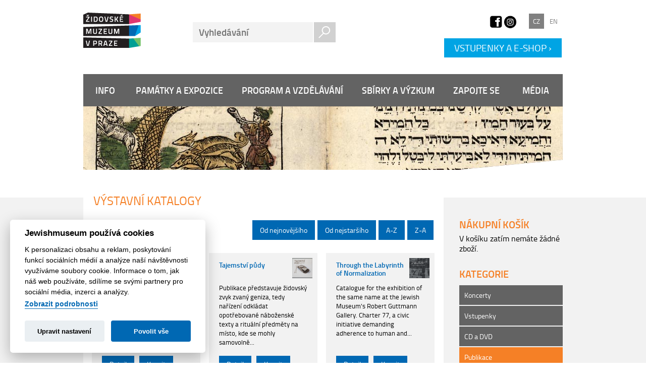

--- FILE ---
content_type: text/html; charset=utf-8
request_url: https://www.jewishmuseum.cz/e-shop/vystavni-katalogy/
body_size: 14204
content:
<!DOCTYPE html>
<html lang="cs">
    <head>
        <meta charset="utf-8">
        <meta http-equiv="X-UA-Compatible" content="IE=edge">
        <meta name="author" content="Nux s.r.o. (www.nux.cz)">
        <meta name="author" content="Židovské muzeum v Praze">
        <meta name="copyright" content="© 2013-2026 Židovské muzeum v Praze">
        
        
        <meta name="description" content="Navštivte Židovské muzeum v Praze, a objevte tak historii, tradice a zvyky českých a moravských Židů.">
        <meta name="HandheldFriendly" content="true">
        <meta name="viewport" content="width=device-width, minimum-scale=0.5, maximum-scale=1.0, user-scalable=yes">
        <meta property="og:image" content="https://c.jewishmuseum.cz/images/design/2013/zmp-logo-fb.png">
        <meta property="og:title" content="Výstavní katalogy | Židovské muzeum v Praze">
                <title>Výstavní katalogy | Židovské muzeum v Praze</title>
        
        
        <link rel="shortcut icon" href="https://c.jewishmuseum.cz/images/design/favicon.ico">
        <link rel="stylesheet" type="text/css" media="all" href="https://www.jewishmuseum.cz/stylesheet/global/thickbox/1487254925.css" />
		<link rel="stylesheet" type="text/css" media="projection, screen" href="https://www.jewishmuseum.cz/stylesheet/1/projection-screen/1769693264.css" />
		<link rel="stylesheet" type="text/css" media="print" href="https://www.jewishmuseum.cz/stylesheet/1/print/1405092183.css" />
        
        
        <script src="//ajax.googleapis.com/ajax/libs/jquery/1.10.2/jquery.min.js"></script>
        <script src="//ajax.googleapis.com/ajax/libs/jqueryui/1.10.2/jquery-ui.min.js"></script>
        <!--[if lte IE 8]><script type="text/javascript" src="https://www.jewishmuseum.cz/javascripts/694bd414e578bdcbbd8c2fadb6e98e3d-1379433601/"></script><![endif]-->
        <!--[if IE 9]><script type="text/javascript" src="https://www.jewishmuseum.cz/javascripts/1f401a08e722aa1296509f3367de1579-1379429626/"></script><![endif]-->
        
            	<script>var cookies_content_url = 'https://c.jewishmuseum.cz';</script>
    	
            	<link rel="stylesheet" href="https://c.jewishmuseum.cz/files/cookies/cookieconsent.css">
    	<link rel="stylesheet" href="https://c.jewishmuseum.cz/files/cookies/cookieconsent_custom.css">
    	
            	<script src="https://c.jewishmuseum.cz/files/cookies/cookieconsent.js"></script>
    	
    	    	<link rel="stylesheet" href="https://c.jewishmuseum.cz/files/cookies/iframemanager.css">
    	
    	    	<script src="https://c.jewishmuseum.cz/files/cookies/iframemanager.js"></script>
    
            
        
        <!-- Google tag (gtag.js) -->
        <script type="text/plain" data-cookiecategory="analytics_storage" async src="https://www.googletagmanager.com/gtag/js?id=UA-38250015-1"></script>
        <script type="text/plain" data-cookiecategory="analytics_storage">
        
          window.dataLayer = window.dataLayer || [];
          function gtag(){dataLayer.push(arguments);}
          gtag('js', new Date());
        
          gtag('config', 'UA-38250015-1');
        
        </script>


        <script>var content_url = 'https://c.jewishmuseum.cz';</script>
    
        <script type="text/javascript" src="https://www.jewishmuseum.cz/javascripts/a9381e38ab909a1ef445b0cb932527fe-1651241138/"></script>
        <script type="text/javascript" src="https://www.jewishmuseum.cz/javascripts/0749f508445a30d45e6ccb38bc64af4f-1743407640/"></script>
        
        <link rel="canonical" href="https://www.jewishmuseum.cz/e-shop/vystavni-katalogy/">
		
        <script>
            
                $(function(){
                    $('.col-3').columnize({columns:3});
                });
            
        </script>
                <style>
            
            #IGModal .ig-modal-header {
    padding-right: 5px;
    padding-left: 5px;
    padding-top: 0px;
    padding-bottom: 0px;
    border-bottom: 0px solid #e5e5e5 !important;
    position: relative;
    height: 0px;
}

    #IGModal .ig-modal-header .ig-close {
        margin-top: 0;
        position: absolute;
        top: -5px;
        right: 10px;
        background: rgb(0, 0, 0);
        color: #fff;
        border-radius: 50px;
        z-index: 1;
        padding: 0px 7px 4px;
    }

.ig-close {
    opacity: .35;
}

#IGModal .ig-modal-body {
    padding: 0rem !important;
}

.ig-close {
    float: right;
    font-size: 1.5rem;
    font-weight: 700;
    line-height: 1;
    color: #000;
    text-shadow: 0 1px 0 #fff;
    opacity: .5
}

    .ig-close:focus, .ig-close:hover {
        color: #000;
        text-decoration: none;
        opacity: .75
    }

    .ig-close:not(:disabled):not(.ig-disabled) {
        cursor: pointer
    }

button.ig-close {
    padding: 0;
    background-color: transparent;
    border: 0;
    -webkit-appearance: none
}

.ig-modal-open {
    overflow: hidden
}

.ig-modal {
    position: fixed;
    top: 0;
    right: 0;
    bottom: 0;
    left: 0;
    z-index: 1050;
    display: none;
    overflow: hidden;
    outline: 0
}

.ig-modal-open .ig-modal {
    overflow-x: hidden;
    overflow-y: auto
}

.ig-modal-dialog {
    position: relative;
    width: auto;
    margin: 0 auto;
    pointer-events: none
}

.ig-modal.ig-fade .ig-modal-dialog {
    transition: -webkit-transform .3s ease-out;
    transition: transform .3s ease-out;
    transition: transform .3s ease-out, -webkit-transform .3s ease-out;
    -webkit-transform: translate(0, -25%);
    transform: translate(0, -25%)
}

.ig-modal.ig-show {
    display: block !important;
}

.ig-modal.ig-show .ig-modal-dialog {
    -webkit-transform: translate(0, 0);
    transform: translate(0, 0);    
}



.ig-modal.ig-hide {
    display: none !important;
}

.ig-modal-dialog-centered {
    display: -webkit-box;
    display: -ms-flexbox;
    display: flex;
    -webkit-box-align: center;
    -ms-flex-align: center;
    align-items: center;
    min-height: calc(100% - (.5rem * 2))
}

.ig-modal-content {
    position: relative;
    display: -webkit-box;
    display: -ms-flexbox;
    display: flex;
    -webkit-box-orient: vertical;
    -webkit-box-direction: normal;
    -ms-flex-direction: column;
    flex-direction: column;
    width: 100%;
    pointer-events: auto;
    background-color: #fff;
    background-clip: padding-box;
    border: 1px solid rgba(0, 0, 0, .2);
    border-radius: .3rem;
    outline: 0
}

.ig-modal-backdrop {
    position: fixed;
    top: 0;
    right: 0;
    bottom: 0;
    left: 0;
    z-index: 1040;
    background-color: #000
}

    .ig-modal-backdrop.ig-fade {
        opacity: 0
    }

    .ig-modal-backdrop.ig-show {
        opacity: .5;
        display: block !important;
    }

    .ig-modal-backdrop.ig-hide {
        display: none !important;
    }

.ig-modal-header {
    display: -webkit-box;
    display: -ms-flexbox;
    display: flex;
    -webkit-box-align: start;
    -ms-flex-align: start;
    align-items: flex-start;
    -webkit-box-pack: justify;
    -ms-flex-pack: justify;
    justify-content: space-between;
    padding: 0px; 
    border-bottom: 1px solid #e9ecef;
    border-top-left-radius: .3rem;
    border-top-right-radius: .3rem
}

    .ig-modal-header .ig-close {
      
	position: absolute;
    top: -10px;
    right: -10px;
    background: rgb(0, 0, 0);
    color: #fff;
    border-radius: 50px;
    z-index: 1;
    padding: 0px 7px 4px;
	
    }

.ig-modal-title {
    margin-bottom: 0;
    line-height: 1.5
}

.ig-modal-body {
    position: relative;
    -webkit-box-flex: 1;
    -ms-flex: 1 1 auto;
    flex: 1 1 auto;
    padding: 1rem
}

.ig-modal-footer {
    display: -webkit-box;
    display: -ms-flexbox;
    display: flex;
    -webkit-box-align: center;
    -ms-flex-align: center;
    align-items: center;
    -webkit-box-pack: end;
    -ms-flex-pack: end;
    justify-content: flex-end;
    padding: 1rem;
    border-top: 1px solid #e9ecef
}

    .ig-modal-footer > :not(:first-child) {
        margin-left: .25rem
    }

    .ig-modal-footer > :not(:last-child) {
        margin-right: .25rem
    }

.ig-modal-scrollbar-measure {
    position: absolute;
    top: -9999px;
    width: 50px;
    height: 50px;
    overflow: scroll
}

@media (min-width:576px) {
    .ig-modal-dialog {
        max-width: 500px;
        margin: 0px <!-- 1.75rem auto -->
    }

    .ig-modal-dialog-centered {
        min-height: calc(100% - (1.75rem * 2))
    }

    .ig-modal-sm {
        max-width: 300px
    }
}

@media (min-width:992px) {
    .ig-modal-lg {
        max-width: 800px
    }
}
            
        </style>
        
        <meta name="google-site-verification" content="gLk4Gg-MJWVlA_Nzl2q_lQPffXmYplCgP94IzSFh5F4" />
    </head>    
    
    <body class="cz-lang sp eshop">
        <div id="fb-root"></div>
<script>(function(d, s, id) {
  var js, fjs = d.getElementsByTagName(s)[0];
  if (d.getElementById(id)) return;
  js = d.createElement(s); js.id = id;
  js.src = "//connect.facebook.net/cs_CZ/sdk.js#xfbml=1&version=v2.0";
  fjs.parentNode.insertBefore(js, fjs);
}(document, 'script', 'facebook-jssdk'));</script>
        
        <!-- page -->
        <div id="page">
            <!-- main -->
            <div id="main">
                <!-- header -->
                <div id="header">
                    <div class="bar">
                        <div id="logo">
                            <a href="https://www.jewishmuseum.cz/">
                                <img src="https://c.jewishmuseum.cz/images/design/2013/zmp-logo.png" width="114" height="70" alt="ŽMP"><span>Židovské<br>muzeum<br>v Praze</span>
                            </a>
                        </div>
                        <!-- search -->
<form id="fulltext" method="get" action="https://www.jewishmuseum.cz/obsah-vyhledavani/" onsubmit="if (searchInput) return searchInput.submit()">
<fieldset>
<input class="fulltext-phrase" type="text" id="searchphrase" name="text" size="20" maxlength="50" placeholder="Vyhledávání" />
<button class="fulltext-submit" type="submit"><img src="https://c.jewishmuseum.cz/images/design/2013/bt-search.png" width="43" height="40" alt="Najít"></button>
</fieldset>
<input type="hidden" id="cntnt01origreturnid" name="cntnt01origreturnid" value="3" />
<input type="hidden" id="cntnt01lang" name="cntnt01lang" value="cs_CZ" />
</form>
<!-- /search -->
                        
                        
                        <div class="social-icons-2025">
                            <div>
                                <a href="https://www.facebook.com/zidovskemuzeumvpraze/" title="Facebook | Židovská muzea v Praze" target="_blank">
                                    <img src="https://c.jewishmuseum.cz/images/design/facebook_2.png" width="29px" alt="">
                                </a>
                            </div>
                            <div>
                                <a href="https://instagram.com/jewishmuseum_prague/" target="_blank" title="Instagram | Židovská muzea v Praze">
                                    <img src="https://c.jewishmuseum.cz/images/design/instagram.png" width="28px" alt="">
                                </a>
                            </div>
                        </div>

                        <!-- set-lang -->
                        <div id="lang">
                            
                            <span class="label"> <a href="https://www.jewishmuseum.cz/" title="Navštivte nás"  class="active">CZ</a>  <a href="https://www.jewishmuseum.cz/en/info/visit/" title="Visit us" >EN</a></span>
                            
                                                    </div>
                        <!-- /set-lang -->
                        
                         <a href="https://www.jewishmuseum.cz/e-shop/" title="E-shop"  class="eshop-link">VSTUPENKY A E-SHOP&nbsp;›</a>
                    </div><!-- /bar -->
                        
                    <!-- nav -->
                    <!-- navigation -->
<!-- top-menu -->

<ul id="nav">

				<li class="node1 header"><a href="#">Info</a>

	
					<ul>

						<li ><a href="https://www.jewishmuseum.cz/informace/navstivte-nas-rozcestnik/oteviraci-doba/">Rychlá volba</a>

	
						<ul>

							<li ><a href="https://www.jewishmuseum.cz/informace/navstivte-nas-rozcestnik/oteviraci-doba/">Otevírací doba</a>

	</li>

							<li ><a href="https://www.jewishmuseum.cz/informace/navstivte-nas-rozcestnik/vstupne/">Vstupné</a>

	</li>

							<li ><a href="https://www.jewishmuseum.cz/informace/navstivte-nas-rozcestnik/kudy-k-nam/">Kudy k nám</a>

	</li>

							<li ><a href="https://www.jewishmuseum.cz/informace/navstivte-nas-rozcestnik/informacni-a-rezervacni-centrum/">Informační a rezervační centrum</a>

	</li>

							<li ><a href="https://www.jewishmuseum.cz/informace/navstivte-nas-rozcestnik/knihovna/">Knihovna Židovského muzea v Praze</a>

	</li>

							<li ><a href="https://www.jewishmuseum.cz/program-a-vzdelavani/vzdelavani/programy-pro-skoly/">Oddělení pro vzdělávání a kulturu</a>

	</li>

							<li ><a href="https://www.jewishmuseum.cz/pro-media/pro-novinare/">Pro novináře</a>

	</li>

							<li ><a href="https://www.jewishmuseum.cz/informace/o-nas/historie/">Historie muzea</a>

	</li>

							<li ><a href="https://www.jewishmuseum.cz/informace/rychla-volba/navstevni-rad/">Návštěvní řád</a>

	</li>

							<li ><a href="https://www.jewishmuseum.cz/e-shop/">E-shop</a>

						</li>
											</ul>
				</li>
	
						<li ><a href="https://www.jewishmuseum.cz/informace/o-nas/">O nás</a>

	
						<ul>

							<li ><a href="https://www.jewishmuseum.cz/informace/o-nas/zakladni-dokumenty/">Základní dokumenty</a>

	</li>

							<li ><a href="https://www.jewishmuseum.cz/informace/o-nas/gremia/">Správní a dozorčí rada</a>

	</li>

							<li ><a href="https://www.jewishmuseum.cz/informace/o-nas/organizacni-struktura/">Kontakty </a>

	</li>

							<li ><a href="https://www.jewishmuseum.cz/informace/o-nas/vyrocni-zpravy/">Výroční zprávy</a>

	</li>

							<li ><a href="https://www.jewishmuseum.cz/informace/o-nas/historie/">Historie muzea</a>

	</li>

							<li ><a href="https://www.jewishmuseum.cz/informace/o-nas/oceneni/">Ocenění</a>

	</li>

							<li ><a href="https://www.jewishmuseum.cz/informace/o-nas/volnamista/">Volná místa</a>

	</li>

							<li ><a href="https://www.jewishmuseum.cz/informace/o-nas/ochrana-osobnich-udaju-gdpr/">Povinně zveřejňované informace</a>

	</li>

							<li ><a href="https://www.jewishmuseum.cz/informace/o-nas/vyberova-rizeni/">Výběrová řízení</a>

						</li>
											</ul>
				</li>
	
						<li ><a href="https://www.jewishmuseum.cz/informace/sluzby/">Služby</a>

	
						<ul>

							<li ><a href="https://www.jewishmuseum.cz/informace/sluzby/pronajem/">Podnájem</a>

	</li>

							<li ><a href="https://www.jewishmuseum.cz/informace/sluzby/poskytujeme/">Poskytujeme</a>

	</li>

							<li ><a href="https://www.jewishmuseum.cz/pro-media/fotografie-a-film/poskytovani-fotografii/">Poskytování fotografií</a>

	</li>

							<li ><a href="https://www.jewishmuseum.cz/pro-media/fotografie-a-film/fotografovani-a-nataceni/">Fotografování a natáčení</a>

	</li>

							<li ><a href="https://www.jewishmuseum.cz/informace/sluzby/cenik-sluzeb/">Ceník služeb</a>

						</li>
											</ul>
				</li>
	
						<li ><a href="https://www.jewishmuseum.cz/informace/navstivte-nas-rozcestnik/">Navštivte nás</a>

	
						<ul>

							<li ><a href="https://www.jewishmuseum.cz/informace/navstivte-nas-rozcestnik/oteviraci-doba/">Otevírací doba</a>

	</li>

							<li ><a href="https://www.jewishmuseum.cz/informace/navstivte-nas-rozcestnik/vstupne/">Vstupné</a>

	</li>

							<li ><a href="https://www.jewishmuseum.cz/informace/navstivte-nas-rozcestnik/kudy-k-nam/">Kudy k nám</a>

	</li>

							<li ><a href="https://www.jewishmuseum.cz/informace/navstivte-nas-rozcestnik/pristupnost/">Přístupnost pro handicapované</a>

	</li>

							<li ><a href="https://www.jewishmuseum.cz/informace/navstivte-nas-rozcestnik/skupiny/">Skupiny</a>

	</li>

							<li ><a href="https://www.jewishmuseum.cz/informace/navstivte-nas-rozcestnik/skoly/">Školy</a>

	</li>

							<li ><a href="https://www.jewishmuseum.cz/informace/navstivte-nas-rozcestnik/komentovane-prohlidky/">Komentované prohlídky</a>

	</li>

							<li ><a href="https://www.jewishmuseum.cz/informace/navstivte-nas-rozcestnik/audiopruvodci/">Audioprůvodci</a>

	</li>

							<li ><a href="https://www.jewishmuseum.cz/informace/navstivte-nas-rozcestnik/informacni-a-rezervacni-centrum/">Informační a rezervační centrum </a>

	</li>

							<li ><a href="https://www.jewishmuseum.cz/informace/navstivte-nas-rozcestnik/doporuceni-pro-navstevniky/">Doporučení pro návštěvníky</a>

	</li>

							<li ><a href="https://www.jewishmuseum.cz/informace/navstivte-nas-rozcestnik/knihovna/">Knihovna Židovského muzea v Praze</a>

	</li>

							<li ><a href="https://www.jewishmuseum.cz/sbirky-a-vyzkum/sbirky-a-fondy/archiv-sbirky-a-fondy/">Archiv Židovského muzea v Praze</a>

						</li>
						<li class="bottom">&nbsp;</li>					</ul>
				</li>
							<li class="bottom">&nbsp;</li>					</ul>
				</li>
	
				<li class="node2 header"><a href="#">Památky a expozice</a>

	
					<ul>

						<li ><a href="https://www.jewishmuseum.cz/pamatky-a-expozice/pamatky/">Památky</a>

	
						<ul>

							<li ><a href="https://www.jewishmuseum.cz/pamatky-a-expozice/pamatky/maiselova-synagoga/">Maiselova synagoga</a>

	</li>

							<li ><a href="https://www.jewishmuseum.cz/pamatky-a-expozice/pamatky/spanelska-synagoga/">Španělská synagoga</a>

	</li>

							<li ><a href="https://www.jewishmuseum.cz/pamatky-a-expozice/pamatky/klausova-synagoga/">Klausová synagoga</a>

	</li>

							<li ><a href="https://www.jewishmuseum.cz/pamatky-a-expozice/pamatky/obradni-sin/">Obřadní síň</a>

	</li>

							<li ><a href="https://www.jewishmuseum.cz/pamatky-a-expozice/pamatky/pinkasova-synagoga/">Pinkasova synagoga</a>

	</li>

							<li ><a href="https://www.jewishmuseum.cz/pamatky-a-expozice/pamatky/stary-zidovsky-hrbitov/">Starý židovský hřbitov</a>

	</li>

							<li ><a href="https://www.jewishmuseum.cz/pamatky-a-expozice/pamatky/galerie-roberta-guttmanna/">Galerie Roberta Guttmanna</a>

	</li>

							<li ><a href="https://www.jewishmuseum.cz/pamatky-a-expozice/pamatky/zidovske-mesto/">Pražské Židovské město</a>

	</li>

							<li ><a href="https://www.jewishmuseum.cz/pamatky-a-expozice/pamatky/staronovasynagoga/">Staronová synagoga</a>

						</li>
											</ul>
				</li>
	
						<li ><a href="https://www.jewishmuseum.cz/pamatky-a-expozice/expozice/">Expozice</a>

	
						<ul>

							<li ><a href="https://www.jewishmuseum.cz/pamatky-a-expozice/expozice/dejiny-zidu-v-cechach-a-na-morave-v-19-20-stoleti/">Židé v českých zemích v 19.-20. století</a>

	</li>

							<li ><a href="https://www.jewishmuseum.cz/pamatky-a-expozice/expozice/zide-v-ceskych-zemich-10-18-stoleti/">Židé v českých zemích, 10.–18. století </a>

	</li>

							<li ><a href="https://www.jewishmuseum.cz/pamatky-a-expozice/expozice/pamatnik-obeti-soa/">Památník obětí šoa z českých zemí</a>

	</li>

							<li ><a href="https://www.jewishmuseum.cz/pamatky-a-expozice/expozice/detske-kresby/">Dětské kresby z Terezína 1942-1944</a>

						</li>
											</ul>
				</li>
	
						<li ><a href="https://www.jewishmuseum.cz/pamatky-a-expozice/heslar/">Slovník</a>

						</li>
						<li class="bottom">&nbsp;</li>					</ul>
				</li>
	
				<li class="node3 header"><a href="#">Program a vzdělávání</a>

	
					<ul>

						<li ><a href="https://www.jewishmuseum.cz/program-a-vzdelavani/vystavy/">Výstavy</a>

	
						<ul>

							<li ><a href="https://www.jewishmuseum.cz/program-a-vzdelavani/vystavy/kratkodobe/">Krátkodobé</a>

	</li>

							<li ><a href="https://www.jewishmuseum.cz/program-a-vzdelavani/vystavy/putovni/">Putovní</a>

	</li>

							<li ><a href="https://www.jewishmuseum.cz/program-a-vzdelavani/vystavy/archiv/">Archiv</a>

						</li>
											</ul>
				</li>
	
						<li ><a href="https://www.jewishmuseum.cz/program-a-vzdelavani/vzdelavani/">Vzdělávání</a>

	
						<ul>

							<li ><a href="https://www.jewishmuseum.cz/program-a-vzdelavani/vzdelavani/programy-pro-skoly/">Programy pro školy</a>

	</li>

							<li ><a href="https://www.jewishmuseum.cz/program-a-vzdelavani/vzdelavani/programy-pro-pedagogy/">Programy pro pedagogy</a>

	</li>

							<li ><a href="https://www.jewishmuseum.cz/program-a-vzdelavani/vzdelavani/programy-pro-verejnost/">Programy pro veřejnost</a>

	</li>

							<li ><a href="https://www.jewishmuseum.cz/krokus/">Projekt krokus</a>

	</li>

							<li ><a href="https://www.jewishmuseum.cz/program-a-vzdelavani/vzdelavani/podpora-ucnovskeho-skolstvi/">Podpora učňovského školství</a>

	</li>

							<li ><a href="https://www.jewishmuseum.cz/program-a-vzdelavani/vzdelavani/projekt-zmizeli-sousede/">Projekt Zmizelí sousedé</a>

	</li>

							<li ><a href="https://www.jewishmuseum.cz/program-a-vzdelavani/vzdelavani/cyklus-nase-20-stoleti/">Rozhovory s pamětníky holocaustu</a>

	</li>

							<li ><a href="https://www.jewishmuseum.cz/program-a-vzdelavani/vzdelavani/kurz-pruvodce-zmp/">Kurz průvodce ŽMP</a>

						</li>
											</ul>
				</li>
	
						<li ><a href="https://www.jewishmuseum.cz/program-a-vzdelavani/akce-pro-navstevniky/">Pořady pro veřejnost</a>

	
						<ul>

							<li ><a href="https://www.jewishmuseum.cz/program-a-vzdelavani/akce-pro-navstevniky/pro-rodice-s-detmi/">Pro rodiče s dětmi</a>

	</li>

							<li ><a href="https://www.jewishmuseum.cz/program-a-vzdelavani/akce-pro-navstevniky/pripravujeme-akce-pro-navstevniky/">Program pořadů pro veřejnost</a>

	</li>

							<li ><a href="https://www.jewishmuseum.cz/program-a-vzdelavani/akce-pro-navstevniky/archiv-akce-pro-navstevniky/">Archiv</a>

						</li>
											</ul>
				</li>
	
						<li ><a href="https://www.jewishmuseum.cz/program-a-vzdelavani/koncerty/">Koncerty</a>

	
						<ul>

							<li ><a href="https://www.jewishmuseum.cz/program-a-vzdelavani/koncerty/archiv-koncerty/">Archiv</a>

						</li>
											</ul>
				</li>
	
						<li ><a href="https://www.jewishmuseum.cz/program-a-vzdelavani/film/">Film</a>

	
						<ul>

							<li ><a href="https://www.jewishmuseum.cz/program-a-vzdelavani/film/cinegoga/">Cinegoga 2009 - 2016</a>

						</li>
						<li class="bottom">&nbsp;</li>					</ul>
				</li>
							<li class="bottom">&nbsp;</li>					</ul>
				</li>
	
				<li class="node4 header"><a href="#">Sbírky a výzkum</a>

	
					<ul>

						<li ><a href="https://www.jewishmuseum.cz/sbirky-a-vyzkum/sbirky-a-fondy/">Sbírky a fondy</a>

	
						<ul>

							<li ><a href="https://www.jewishmuseum.cz/sbirky-a-vyzkum/sbirky-a-fondy/textil/">Textil</a>

	</li>

							<li ><a href="https://www.jewishmuseum.cz/sbirky-a-vyzkum/sbirky-a-fondy/kovy-a-3d-predmety/">Kovy a 3D předměty</a>

	</li>

							<li ><a href="https://www.jewishmuseum.cz/sbirky-a-vyzkum/sbirky-a-fondy/vizualni-umeni/">Vizuální umění</a>

	</li>

							<li ><a href="https://www.jewishmuseum.cz/sbirky-a-vyzkum/sbirky-a-fondy/rukopisy-a-nalezy-z-geniz-na-papire/">Rukopisy a nálezy z geniz na papíře</a>

	</li>

							<li ><a href="https://www.jewishmuseum.cz/sbirky-a-vyzkum/sbirky-a-fondy/vzacne-tisky/">Vzácné tisky</a>

	</li>

							<li ><a href="https://www.jewishmuseum.cz/sbirky-a-vyzkum/sbirky-a-fondy/archiv-sbirky-a-fondy/">Archiv</a>

	</li>

							<li ><a href="https://www.jewishmuseum.cz/sbirky-a-vyzkum/sbirky-a-fondy/dokumentace-soa/">Dokumentace šoa</a>

	</li>

							<li ><a href="https://www.jewishmuseum.cz/sbirky-a-vyzkum/sbirky-a-fondy/sbirka-rozhovory-s-pametniky/">Sbírka Rozhovory s pamětníky</a>

	</li>

							<li ><a href="https://www.jewishmuseum.cz/sbirky-a-vyzkum/sbirky-a-fondy/fotoarchiv/">Fotoarchiv</a>

	</li>

							<li ><a href="https://www.jewishmuseum.cz/sbirky-a-vyzkum/sbirky-a-fondy/pece-o-sbirky/">Péče o sbírky</a>

	</li>

							<li ><a href="https://www.jewishmuseum.cz/sbirky-a-vyzkum/sbirky-a-fondy/restauratorske-dilny/">Restaurátorské dílny</a>

	</li>

							<li ><a href="https://www.jewishmuseum.cz/sbirky-a-vyzkum/sbirky-a-fondy/vypujcky-predmetu-ze-sbirkoveho-fondu-zidovskeho-muzea-v-praze/">Výpůjčky předmětů ze sbírkového fondu Židovského muzea v Praze</a>

	</li>

							<li ><a href="https://www.jewishmuseum.cz/sbirky-a-vyzkum/sbirky-a-fondy/dary-a-akvizice/">Dary a akvizice</a>

	</li>

							<li ><a href="https://www.jewishmuseum.cz/sbirky-a-vyzkum/sbirky-a-fondy/kabinet-friedl/">Kabinet Friedl</a>

	</li>

							<li ><a href="https://www.jewishmuseum.cz/sbirky-a-vyzkum/sbirky-a-fondy/vyvoz-predmetu-kulturni-hodnoty/">Osvědčení k vývozu předmětu kulturní hodnoty</a>

						</li>
											</ul>
				</li>
	
						<li ><a href="https://www.jewishmuseum.cz/sbirky-a-vyzkum/proveniencni-vyzkum-a-bezuplatne-prevody/">Provenienční výzkum a bezúplatné převody ze sbírek ŽMP</a>

	
						<ul>

							<li ><a href="https://www.jewishmuseum.cz/sbirky-a-vyzkum/proveniencni-vyzkum-a-bezuplatne-prevody/co-lze-bezuplatne-prevest/">Co může být předmětem bezúplatného převodu</a>

	</li>

							<li ><a href="https://www.jewishmuseum.cz/sbirky-a-vyzkum/proveniencni-vyzkum-a-bezuplatne-prevody/bezuplatne-prevody-ze-sbirek-zmp/">Bezúplatné převody ze sbírek ŽMP </a>

	</li>

							<li ><a href="https://www.jewishmuseum.cz/sbirky-a-vyzkum/proveniencni-vyzkum-a-bezuplatne-prevody/prijate-zadosti-bezuplatny-prevod/">Přijaté žádosti o bezúplatné převody předmětů</a>

	</li>

							<li ><a href="https://www.jewishmuseum.cz/sbirky-a-vyzkum/proveniencni-vyzkum-a-bezuplatne-prevody/vyrizene-zadosti-bezuplatny-prevod/">Vyřízené žádosti o bezúplatné převody předmětů</a>

	</li>

							<li ><a href="https://www.jewishmuseum.cz/sbirky-a-vyzkum/proveniencni-vyzkum-a-bezuplatne-prevody/identifikace-puvodnich-vlastniku/">Identifikace původních vlastníků</a>

						</li>
											</ul>
				</li>
	
						<li ><a href="https://www.jewishmuseum.cz/sbirky-a-vyzkum/digitalni-sbirky/">Digitální sbírky</a>

	
						<ul>

							<li ><a href="http://collections.jewishmuseum.cz/">On-line katalog</a>

	</li>

							<li ><a href="http://aleph.jewishmuseum.cz/F?RN=792607388">On-line knihy a časopisy</a>

	</li>

							<li ><a href="http://collections.jewishmuseum.cz/index.php/simpleGallery/Show/Index/lang/cs_CZ">On-line výstavy</a>

						</li>
											</ul>
				</li>
	
						<li ><a href="https://www.jewishmuseum.cz/sbirky-a-vyzkum/veda-a-vyzkum/">Věda a výzkum</a>

	
						<ul>

							<li ><a href="https://www.jewishmuseum.cz/sbirky-a-vyzkum/veda-a-vyzkum/judaica-bohemiae/">Judaica Bohemiae</a>

	</li>

							<li ><a href="https://www.jewishmuseum.cz/sbirky-a-vyzkum/veda-a-vyzkum/dokumentace-zidovskych-obci/">Dokumentace židovských obcí</a>

	</li>

							<li ><a href="https://www.jewishmuseum.cz/sbirky-a-vyzkum/veda-a-vyzkum/projekty-veda-a-vyzkum/">Projekty</a>

	</li>

							<li ><a href="https://www.jewishmuseum.cz/sbirky-a-vyzkum/veda-a-vyzkum/pracovnici-ve-vede-a-vyzkumu/">Pracovníci ve vědě a výzkumu</a>

	</li>

							<li ><a href="https://www.jewishmuseum.cz/sbirky-a-vyzkum/veda-a-vyzkum/jiri-fiedler-archivar-na-kole/">Jiří Fiedler – archivář na kole</a>

	</li>

							<li ><a href="https://www.jewishmuseum.cz/sbirky-a-vyzkum/veda-a-vyzkum/vyrocni-prednaska-v-ceske-narodni-budove/">Výroční přednáška v české národní budově</a>

						</li>
						<li class="bottom">&nbsp;</li>					</ul>
				</li>
							<li class="bottom">&nbsp;</li>					</ul>
				</li>
	
				<li class="node5 header"><a href="#">Zapojte se</a>

	
					<ul>

						<li ><a href="https://www.jewishmuseum.cz/zapojte-se/spolecnost-pratel/">Společnost přátel</a>

	</li>

						<li ><a href="https://www.jewishmuseum.cz/zapojte-se/dobrovolnicky-program/">Dobrovolnický program</a>

	</li>

						<li ><a href="https://www.jewishmuseum.cz/zapojte-se/moznosti-podpory/">Možnosti podpory</a>

						</li>
						<li class="bottom">&nbsp;</li>					</ul>
				</li>
	
				<li class="node6 header"><a href="#">Média</a>

	
					<ul>

						<li ><a href="https://www.jewishmuseum.cz/pro-media/tiskove-zpravy/">Tiskové zprávy</a>

	</li>

						<li ><a href="https://www.jewishmuseum.cz/pro-media/zmp-v-mediich/">Židovské muzeum v Praze v médiích</a>

	
						<ul>

							<li ><a href="https://www.jewishmuseum.cz/pro-media/zmp-v-mediich/navstivili-nas/">Navštívili nás</a>

	</li>

							<li ><a href="https://www.jewishmuseum.cz/pro-media/zmp-v-mediich/media-o-muzeu/">Média o muzeu</a>

	</li>

							<li ><a href="https://www.jewishmuseum.cz/pro-media/zmp-v-mediich/verejna-vystoupeni/">Veřejná vystoupení pracovníků muzea </a>

	</li>

							<li ><a href="https://www.jewishmuseum.cz/pro-media/zmp-v-mediich/rekli-o-nas/">Řekli o nás</a>

	</li>

							<li ><a href="https://www.jewishmuseum.cz/pro-media/zmp-v-mediich/videa/">Videa</a>

						</li>
											</ul>
				</li>
	
						<li ><a href="https://www.jewishmuseum.cz/pro-media/novinky/">Novinky</a>

	
						<ul>

							<li ><a href="https://www.jewishmuseum.cz/pro-media/novinky/archiv-novinek-2/">Archiv novinek</a>

	</li>

							<li ><a href="https://www.jewishmuseum.cz/pro-media/novinky/vsechny-novinky/">Všechny novinky</a>

						</li>
											</ul>
				</li>
	
						<li ><a href="https://www.jewishmuseum.cz/pro-media/zpravodaj/">Zpravodaj</a>

	</li>

						<li ><a href="https://www.jewishmuseum.cz/pro-media/fotografie-a-film/">Fotografie a film</a>

	
						<ul>

							<li ><a href="https://www.jewishmuseum.cz/pro-media/fotografie-a-film/fotografie-ke-stazeni/">Fotografie ke stažení</a>

	</li>

							<li ><a href="https://www.jewishmuseum.cz/pro-media/fotografie-a-film/fotografovani-a-nataceni/">Fotografování a natáčení</a>

	</li>

							<li ><a href="https://www.jewishmuseum.cz/pro-media/fotografie-a-film/poskytovani-fotografii/">Poskytování fotografií</a>


</li>
					<li class='bottom'>&nbsp;</li></ul></li>
					<li class='bottom'>&nbsp;</li></ul>
				</li>
			</ul>
<!-- /Správce menu / top-menu -->
<!-- /navigation -->
                    <!-- /nav -->
                    
                                            <div class="banner">
    <div id="slider-wrapper" class="crop">
                    <img src="https://c.jewishmuseum.cz/images/banner-default.jpg" width="950" height="126" alt="[banner-default.jpg]">
            </div>
</div>
                    
                </div><!-- /header -->
                
                
                
                
                
                <div id="content-box">
                    
                    
                    <!-- content -->
                    <div id="content" style="padding-top:20px; ">
                                                
                        <!-- content -->
<div class="in-cart">
    <div class="traveling">
    <h1>Výstavní katalogy</h1>
        <div class="e-filter">
        <a class="blue-bt " href="https://www.jewishmuseum.cz/module/eshop/configure/:/submit/true/productsOrder/customersRating/productsOrderType/desc/">Od nejnovějšího</a>
        <a class="blue-bt " href="https://www.jewishmuseum.cz/module/eshop/configure/:/submit/true/productsOrder/customersRating/productsOrderType/asc/">Od nejstaršího</a>

        <a class="blue-bt " href="https://www.jewishmuseum.cz/module/eshop/configure/:/submit/true/productsOrder/name/productsOrderType/asc/">A-Z</a>
        <a class="blue-bt " href="https://www.jewishmuseum.cz/module/eshop/configure/:/submit/true/productsOrder/name/productsOrderType/desc/">Z-A</a>
    </div>

        </div>
</div>
        	<div id="products-list" class="head-topic">
    	    <div style="display:none;">
                        SECRETS IN THE ATTIC (0)<br>
                        Tajemství půdy (0)<br>
                        Through the Labyrinth of Normalization (324)<br>
                        Labyrintem normalizace (323)<br>
                        Symboly emancipace (Anglická verze) (306)<br>
                        Nechť mu Bůh dá vyrůst (Anglická verze) (305)<br>
                        Path of life (304)<br>
                        Baroque Synagogues (301)<br>
                        Symbols of Emancipation (294)<br>
                        Textiles from Bohemian and Moravian Synagogues (279)<br>
                        Adolf Kohn - Malíř pražského ghetta (60)<br>
                        Jarmila Mařanová - Kafka a Praha (59)<br>
                        Cesta života (58)<br>
                        Symboly emancipace (57)<br>
                        Melissa Shiff - Proměna rituálu: Postmoderní židovská svatba (56)<br>
                        Mark Podwal - Židovská magie (55)<br>
                        Hora hor (54)<br>
                        Pražské ghetto v obrazech (52)<br>
                        O svitku (51)<br>
                        Nechť mu Bůh dá vyrůst (50)<br>
                        Naděje je na další stránce                                                          100 let knihovny Židovského muzea v Praze (49)<br>
                        Neznámý Michel FINGESTEN (48)<br>
                        Alexandr Brandeis - Adolf Wiesner                                 Mecenáš a jeho zeť (47)<br>
                        Emil Orlík - Podobizny přátel a současníků (45)<br>
                        Josef Polák                                                                                   Muž, který si nedal pokoj. Příběh Josefa Poláka (44)<br>
                        Jiří Jílovský - pražský malíř a grafik (43)<br>
                        Jaroslav RÓNA - Podobenství (42)<br>
                        Mazal tov - Hodně štěstí - Good Luck (41)<br>
                        Hella Guthová - Rozpuštěné postavy (40)<br>
                        Helga Hošková - Weissová                                                         (výst. katalog k 80. narozeninám) (39)<br>
            	        </div>
    					    <!-- string(5) "cs_CZ"
 AAAA -->
<!--/ product box -->
<div class="box item1 card__thumb_right">
    <a class="head-shop"  href="https://www.jewishmuseum.cz/e-shop/vystavni-katalogy/secrets-in-the-attic/"><h3>SECRETS IN THE ATTIC</h3></a>
    <div class="category-description">
            This publication focuses on the topic of the genizah, the Jewish custom of storing away worn-out ritual objects and sacred texts in a place where they can...
        </div>
    <a class="img-box category-list" href="https://www.jewishmuseum.cz/e-shop/vystavni-katalogy/secrets-in-the-attic/"> <img class="no-bgcover" src="https://c.jewishmuseum.cz/.thumbs/80x80/images/TajemstvipudyA.jpg" alt="SECRETS IN THE ATTIC" ></a>
    <div class="price"><span class="totalDetailPrice">100,00&nbsp;Kč</span></div>    <a class="blue-bt-detail" href="https://www.jewishmuseum.cz/e-shop/vystavni-katalogy/secrets-in-the-attic/" title="SECRETS IN THE ATTIC"><span>Detail</span></a>
    	    <a class="blue-bt-buy"  href="https://www.jewishmuseum.cz/e-shop/nakupni-kosik/:/addToCart/360/" title="Koupit"><span>Koupit</span></a>
	    <div class="eshop-box-bottom"></div>
</div>

    					    <!-- string(5) "cs_CZ"
 AAAA -->
<!--/ product box -->
<div class="box item1 card__thumb_right">
    <a class="head-shop"  href="https://www.jewishmuseum.cz/e-shop/vystavni-katalogy/tajemstvi-pudy/"><h3>Tajemství půdy</h3></a>
    <div class="category-description">
            Publikace představuje židovský zvyk zvaný geniza, tedy nařízení odkládat opotřebované náboženské texty a rituální předměty na místo, kde se mohly samovolně...
        </div>
    <a class="img-box category-list" href="https://www.jewishmuseum.cz/e-shop/vystavni-katalogy/tajemstvi-pudy/"> <img class="no-bgcover" src="https://c.jewishmuseum.cz/.thumbs/80x80/images/Tajemstvipudytitulka.jpg" alt="Tajemství půdy" ></a>
    <div class="price"><span class="totalDetailPrice">100,00&nbsp;Kč</span></div>    <a class="blue-bt-detail" href="https://www.jewishmuseum.cz/e-shop/vystavni-katalogy/tajemstvi-pudy/" title="Tajemství půdy"><span>Detail</span></a>
    	    <a class="blue-bt-buy"  href="https://www.jewishmuseum.cz/e-shop/nakupni-kosik/:/addToCart/359/" title="Koupit"><span>Koupit</span></a>
	    <div class="eshop-box-bottom"></div>
</div>

    					    <!-- string(5) "cs_CZ"
 AAAA -->
<!--/ product box -->
<div class="box item1 card__thumb_right">
    <a class="head-shop"  href="https://www.jewishmuseum.cz/e-shop/vystavni-katalogy/through-the-labyrinth-of-normalization/"><h3>Through the Labyrinth of Normalization</h3></a>
    <div class="category-description">
            Catalogue for the exhibition of the same name at the Jewish Museum's Robert Guttmann Gallery. Charter 77, a civic initiative demanding adherence to human and...
        </div>
    <a class="img-box category-list" href="https://www.jewishmuseum.cz/e-shop/vystavni-katalogy/through-the-labyrinth-of-normalization/"> <img class="no-bgcover" src="https://c.jewishmuseum.cz/.thumbs/80x80/images/LabyrintemnormalizaceENpredekobalky(3).png" alt="Through the Labyrinth of Normalization" ></a>
    <div class="price"><span class="totalDetailPrice">160,00&nbsp;Kč</span></div>    <a class="blue-bt-detail" href="https://www.jewishmuseum.cz/e-shop/vystavni-katalogy/through-the-labyrinth-of-normalization/" title="Through the Labyrinth of Normalization"><span>Detail</span></a>
    	    <a class="blue-bt-buy"  href="https://www.jewishmuseum.cz/e-shop/nakupni-kosik/:/addToCart/324/" title="Koupit"><span>Koupit</span></a>
	    <div class="eshop-box-bottom"></div>
</div>

    					    <!-- string(5) "cs_CZ"
 AAAA -->
<!--/ product box -->
<div class="box item1 card__thumb_right">
    <a class="head-shop"  href="https://www.jewishmuseum.cz/e-shop/vystavni-katalogy/labyrintem-normalizace/"><h3>Labyrintem normalizace</h3></a>
    <div class="category-description">
            Doprovodný katalog ke stejnojmenné výstavě v Galerii Roberta Guttmanna. Charta 77, občanská iniciativa požadující dodržování lidských a občanských práv, byla...
        </div>
    <a class="img-box category-list" href="https://www.jewishmuseum.cz/e-shop/vystavni-katalogy/labyrintem-normalizace/"> <img class="no-bgcover" src="https://c.jewishmuseum.cz/.thumbs/80x80/images/LabyrintemnormalizaceCZpredekobalky(3).png" alt="Labyrintem normalizace" ></a>
    <div class="price"><span class="totalDetailPrice">160,00&nbsp;Kč</span></div>    <a class="blue-bt-detail" href="https://www.jewishmuseum.cz/e-shop/vystavni-katalogy/labyrintem-normalizace/" title="Labyrintem normalizace"><span>Detail</span></a>
    	    <a class="blue-bt-buy"  href="https://www.jewishmuseum.cz/e-shop/nakupni-kosik/:/addToCart/323/" title="Koupit"><span>Koupit</span></a>
	    <div class="eshop-box-bottom"></div>
</div>

    					    <!-- string(5) "cs_CZ"
 AAAA -->
<!--/ product box -->
<div class="box item1 card__thumb_right">
    <a class="head-shop"  href="https://www.jewishmuseum.cz/e-shop/vystavni-katalogy/symboly-emancipace-anglicka-verze/"><h3>Symboly emancipace (Anglická verze)</h3></a>
    <div class="category-description">
            Z celkového počtu 360 synagog 19. století se jich v Čechách, na Moravě a ve Slezsku do dnešní doby dochovala pouhá čtvrtina. Katalog stejnojmenné výstavy...
        </div>
    <a class="img-box category-list" href="https://www.jewishmuseum.cz/e-shop/vystavni-katalogy/symboly-emancipace-anglicka-verze/"> <img class="no-bgcover" src="https://c.jewishmuseum.cz/.thumbs/80x80/images/album/eshop_Model_Product/306/000089.jpg" alt="Symboly emancipace (Anglická verze)" ></a>
    <div class="price"><span class="totalDetailPrice">250,00&nbsp;Kč</span></div>    <a class="blue-bt-detail" href="https://www.jewishmuseum.cz/e-shop/vystavni-katalogy/symboly-emancipace-anglicka-verze/" title="Symboly emancipace (Anglická verze)"><span>Detail</span></a>
    	    <a class="blue-bt-buy"  href="https://www.jewishmuseum.cz/e-shop/nakupni-kosik/:/addToCart/306/" title="Koupit"><span>Koupit</span></a>
	    <div class="eshop-box-bottom"></div>
</div>

    					    <!-- string(5) "cs_CZ"
 AAAA -->
<!--/ product box -->
<div class="box item1 card__thumb_right">
    <a class="head-shop"  href="https://www.jewishmuseum.cz/e-shop/vystavni-katalogy/necht-mu-buh-da-vyrust-anglicka-verze/"><h3>Nechť mu Bůh dá vyrůst (Anglická verze)</h3></a>
    <div class="category-description">
            Publikace je výsledkem téměř pětileté práce pracovníků Židovského muzea v Praze, kteří v letech 2004–2009 zmapovali a sepsali všechny dostupné obřízkové...
        </div>
    <a class="img-box category-list" href="https://www.jewishmuseum.cz/e-shop/vystavni-katalogy/necht-mu-buh-da-vyrust-anglicka-verze/"> <img class="no-bgcover" src="https://c.jewishmuseum.cz/.thumbs/80x80/images/album/eshop_Model_Product/305/NechtmuBuhA.jpg" alt="Nechť mu Bůh dá vyrůst (Anglická verze)" ></a>
    <div class="price"><span class="totalDetailPrice">250,00&nbsp;Kč</span></div>    <a class="blue-bt-detail" href="https://www.jewishmuseum.cz/e-shop/vystavni-katalogy/necht-mu-buh-da-vyrust-anglicka-verze/" title="Nechť mu Bůh dá vyrůst (Anglická verze)"><span>Detail</span></a>
    	    <a class="blue-bt-buy"  href="https://www.jewishmuseum.cz/e-shop/nakupni-kosik/:/addToCart/305/" title="Koupit"><span>Koupit</span></a>
	    <div class="eshop-box-bottom"></div>
</div>

    					    <!-- string(5) "cs_CZ"
 AAAA -->
<!--/ product box -->
<div class="box item1 card__thumb_right">
    <a class="head-shop"  href="https://www.jewishmuseum.cz/e-shop/vystavni-katalogy/path-of-life/"><h3>Path of life</h3></a>
    <div class="category-description">
            The 7th of September 2009 (18th of Elul 5769) was the 400th anniversary of the death of Judah Loew ben Bezalel, known both as the Maharal and Rabbi Loew....
        </div>
    <a class="img-box category-list" href="https://www.jewishmuseum.cz/e-shop/vystavni-katalogy/path-of-life/"> <img class="no-bgcover" src="https://c.jewishmuseum.cz/.thumbs/80x80/images/album/eshop_Model_Product/304/Pathoflife.jpg" alt="Path of life" ></a>
    <div class="price"><span class="totalDetailPrice">100,00&nbsp;Kč</span></div>    <a class="blue-bt-detail" href="https://www.jewishmuseum.cz/e-shop/vystavni-katalogy/path-of-life/" title="Path of life"><span>Detail</span></a>
    	    <a class="blue-bt-buy"  href="https://www.jewishmuseum.cz/e-shop/nakupni-kosik/:/addToCart/304/" title="Koupit"><span>Koupit</span></a>
	    <div class="eshop-box-bottom"></div>
</div>

    					    <!-- string(5) "cs_CZ"
 AAAA -->
<!--/ product box -->
<div class="box item1 card__thumb_right">
    <a class="head-shop"  href="https://www.jewishmuseum.cz/e-shop/vystavni-katalogy/barokni-synagogy-v-ceskych-zemich-anglicka-verze/"><h3>Baroque Synagogues</h3></a>
    <div class="category-description">
            Vedle úvodní studie o hlavních památkách a typech synagog 17. a 18. století v Čechách a na Moravě přináší katalog podrobnější charakteristiky 43...
        </div>
    <a class="img-box category-list" href="https://www.jewishmuseum.cz/e-shop/vystavni-katalogy/barokni-synagogy-v-ceskych-zemich-anglicka-verze/"> <img class="no-bgcover" src="https://c.jewishmuseum.cz/.thumbs/80x80/images/album/eshop_Model_Product/301/000065.jpg" alt="Baroque Synagogues" ></a>
    <div class="price"><span class="totalDetailPrice">290,00&nbsp;Kč</span></div>    <a class="blue-bt-detail" href="https://www.jewishmuseum.cz/e-shop/vystavni-katalogy/barokni-synagogy-v-ceskych-zemich-anglicka-verze/" title="Baroque Synagogues"><span>Detail</span></a>
    	    <a class="blue-bt-buy"  href="https://www.jewishmuseum.cz/e-shop/nakupni-kosik/:/addToCart/301/" title="Koupit"><span>Koupit</span></a>
	    <div class="eshop-box-bottom"></div>
</div>

    					    <!-- string(5) "cs_CZ"
 AAAA -->
<!--/ product box -->
<div class="box item1 card__thumb_right">
    <a class="head-shop"  href="https://www.jewishmuseum.cz/e-shop/vystavni-katalogy/symbols-of-emancipation/"><h3>Symbols of Emancipation</h3></a>
    <div class="category-description">
            Only about a quarter of the 360 synagogues that were built in Bohemia, Moravia and Silesia in the 19th century still stand. This 104-page catalogue for the...
        </div>
    <a class="img-box category-list" href="https://www.jewishmuseum.cz/e-shop/vystavni-katalogy/symbols-of-emancipation/"> <img class="no-bgcover" src="https://c.jewishmuseum.cz/.thumbs/80x80/images/album/eshop_Model_Product/294/symboly.jpg" alt="Symbols of Emancipation" ></a>
    <div class="price"><span class="totalDetailPrice">350,00&nbsp;Kč</span></div>    <a class="blue-bt-detail" href="https://www.jewishmuseum.cz/e-shop/vystavni-katalogy/symbols-of-emancipation/" title="Symbols of Emancipation"><span>Detail</span></a>
    	    <a class="blue-bt-buy"  href="https://www.jewishmuseum.cz/e-shop/nakupni-kosik/:/addToCart/294/" title="Koupit"><span>Koupit</span></a>
	    <div class="eshop-box-bottom"></div>
</div>

    					    <!-- string(5) "cs_CZ"
 AAAA -->
<!--/ product box -->
<div class="box item1 card__thumb_right">
    <a class="head-shop"  href="https://www.jewishmuseum.cz/e-shop/vystavni-katalogy/textiles-from-bohemian-and-moravian-synagogues/"><h3>Textiles from Bohemian and Moravian Synagogues</h3></a>
    <div class="category-description">
             Anglicky, formát 22 x 31 cm, 376 stran, v pevné vazbě a v pouzdře 

 Počet barevných reprodukcí textilních předmětů: 100 celostránkových, 400 menších...
        </div>
    <a class="img-box category-list" href="https://www.jewishmuseum.cz/e-shop/vystavni-katalogy/textiles-from-bohemian-and-moravian-synagogues/"> <img class="no-bgcover" src="https://c.jewishmuseum.cz/.thumbs/80x80/images/Textil.jpg" alt="Textiles from Bohemian and Moravian Synagogues" ></a>
    <div class="price"><span class="totalDetailPrice">490,00&nbsp;Kč</span></div>    <a class="blue-bt-detail" href="https://www.jewishmuseum.cz/e-shop/vystavni-katalogy/textiles-from-bohemian-and-moravian-synagogues/" title="Textiles from Bohemian and Moravian Synagogues"><span>Detail</span></a>
    	    <a class="blue-bt-buy"  href="https://www.jewishmuseum.cz/e-shop/nakupni-kosik/:/addToCart/279/" title="Koupit"><span>Koupit</span></a>
	    <div class="eshop-box-bottom"></div>
</div>

    					    <!-- string(5) "cs_CZ"
 AAAA -->
<!--/ product box -->
<div class="box item1 card__thumb_right">
    <a class="head-shop"  href="https://www.jewishmuseum.cz/e-shop/vystavni-katalogy/60-adolf-kohn-malir-prazskeho-ghetta/"><h3>Adolf Kohn - Malíř pražského ghetta</h3></a>
    <div class="category-description">
            Malá monografie umělce 1. poloviny 20. století, která obsahuje103 barevných reprodukcí jeho obrázků – olejomaleb. Maloval uličky, náměstí a zákoutí pražského...
        </div>
    <a class="img-box category-list" href="https://www.jewishmuseum.cz/e-shop/vystavni-katalogy/60-adolf-kohn-malir-prazskeho-ghetta/"> <img class="no-bgcover" src="https://c.jewishmuseum.cz/.thumbs/80x80/images/eshop/KVK026.jpg" alt="Adolf Kohn - Malíř pražského ghetta" ></a>
    <div class="price"><span class="totalDetailPrice">50,00&nbsp;Kč</span></div>    <a class="blue-bt-detail" href="https://www.jewishmuseum.cz/e-shop/vystavni-katalogy/60-adolf-kohn-malir-prazskeho-ghetta/" title="Adolf Kohn - Malíř pražského ghetta"><span>Detail</span></a>
    	    <a class="blue-bt-buy"  href="https://www.jewishmuseum.cz/e-shop/nakupni-kosik/:/addToCart/60/" title="Koupit"><span>Koupit</span></a>
	    <div class="eshop-box-bottom"></div>
</div>

    					    <!-- string(5) "cs_CZ"
 AAAA -->
<!--/ product box -->
<div class="box item1 card__thumb_right">
    <a class="head-shop"  href="https://www.jewishmuseum.cz/e-shop/vystavni-katalogy/59-jarmila-maranova-kafka-a-praha/"><h3>Jarmila Mařanová - Kafka a Praha</h3></a>
    <div class="category-description">
            Doprovodný katalog k výstavě v Galerii Roberta Guttmanna. Jarmila Mařanová (nar. 1922) studovala na Uměleckoprůmyslové škole v Praze a od roku 1962 se...
        </div>
    <a class="img-box category-list" href="https://www.jewishmuseum.cz/e-shop/vystavni-katalogy/59-jarmila-maranova-kafka-a-praha/"> <img class="no-bgcover" src="https://c.jewishmuseum.cz/.thumbs/80x80/images/eshop/KVK020.jpg" alt="Jarmila Mařanová - Kafka a Praha" ></a>
    <div class="price"><span class="totalDetailPrice">60,00&nbsp;Kč</span></div>    <a class="blue-bt-detail" href="https://www.jewishmuseum.cz/e-shop/vystavni-katalogy/59-jarmila-maranova-kafka-a-praha/" title="Jarmila Mařanová - Kafka a Praha"><span>Detail</span></a>
    	    <a class="blue-bt-buy"  href="https://www.jewishmuseum.cz/e-shop/nakupni-kosik/:/addToCart/59/" title="Koupit"><span>Koupit</span></a>
	    <div class="eshop-box-bottom"></div>
</div>

    					    <!-- string(5) "cs_CZ"
 AAAA -->
<!--/ product box -->
<div class="box item1 card__thumb_right">
    <a class="head-shop"  href="https://www.jewishmuseum.cz/e-shop/vystavni-katalogy/58-cesta-zivota/"><h3>Cesta života</h3></a>
    <div class="category-description">
            Na 7. září 2009 (18. elulu 5769) připadá 400 let od úmrtí Jehudy Levy ben Becalela, známého jako Maharal či rabi Löw. Reprezentativní publikace Cesta života...
        </div>
    <a class="img-box category-list" href="https://www.jewishmuseum.cz/e-shop/vystavni-katalogy/58-cesta-zivota/"> <img class="no-bgcover" src="https://c.jewishmuseum.cz/.thumbs/80x80/images/eshop/KVK008.jpg" alt="Cesta života" ></a>
    <div class="price"><span class="totalDetailPrice">100,00&nbsp;Kč</span></div>    <a class="blue-bt-detail" href="https://www.jewishmuseum.cz/e-shop/vystavni-katalogy/58-cesta-zivota/" title="Cesta života"><span>Detail</span></a>
    	    <a class="blue-bt-buy"  href="https://www.jewishmuseum.cz/e-shop/nakupni-kosik/:/addToCart/58/" title="Koupit"><span>Koupit</span></a>
	    <div class="eshop-box-bottom"></div>
</div>

    					    <!-- string(5) "cs_CZ"
 AAAA -->
<!--/ product box -->
<div class="box item1 card__thumb_right">
    <a class="head-shop"  href="https://www.jewishmuseum.cz/e-shop/vystavni-katalogy/57-symboly-emancipace/"><h3>Symboly emancipace</h3></a>
    <div class="category-description">
            Z celkového počtu 360 synagog 19. století se jich v Čechách, na Moravě a ve Slezsku do dnešní doby dochovala pouhá čtvrtina. Katalog stejnojmenné výstavy...
        </div>
    <a class="img-box category-list" href="https://www.jewishmuseum.cz/e-shop/vystavni-katalogy/57-symboly-emancipace/"> <img class="no-bgcover" src="https://c.jewishmuseum.cz/.thumbs/80x80/images/album/eshop_Model_Product/57/000089.jpg" alt="Symboly emancipace" ></a>
    <div class="price"><span class="totalDetailPrice">220,00&nbsp;Kč</span></div>    <a class="blue-bt-detail" href="https://www.jewishmuseum.cz/e-shop/vystavni-katalogy/57-symboly-emancipace/" title="Symboly emancipace"><span>Detail</span></a>
    	    <a class="blue-bt-buy"  href="https://www.jewishmuseum.cz/e-shop/nakupni-kosik/:/addToCart/57/" title="Koupit"><span>Koupit</span></a>
	    <div class="eshop-box-bottom"></div>
</div>

    					    <!-- string(5) "cs_CZ"
 AAAA -->
<!--/ product box -->
<div class="box item1 card__thumb_right">
    <a class="head-shop"  href="https://www.jewishmuseum.cz/e-shop/vystavni-katalogy/56-melissa-shiff-promena-ritualu-postmoderni-zidovska-svatba/"><h3>Melissa Shiff - Proměna rituálu: Postmoderní židovská svatba</h3></a>
    <div class="category-description">
            Doprovodný katalog k projektu mladé kanadské mediální umělkyně Melissy Shiff nabízí alternativní pohled na tradiční obřad židovské svatby. Vedena snahou po...
        </div>
    <a class="img-box category-list" href="https://www.jewishmuseum.cz/e-shop/vystavni-katalogy/56-melissa-shiff-promena-ritualu-postmoderni-zidovska-svatba/"> <img class="no-bgcover" src="https://c.jewishmuseum.cz/.thumbs/80x80/images/album/eshop_Model_Product/56/MelisaShiffPromenaritualu.jpg" alt="Melissa Shiff - Proměna rituálu: Postmoderní židovská svatba" ></a>
    <div class="price"><span class="totalDetailPrice">15,00&nbsp;Kč</span></div>    <a class="blue-bt-detail" href="https://www.jewishmuseum.cz/e-shop/vystavni-katalogy/56-melissa-shiff-promena-ritualu-postmoderni-zidovska-svatba/" title="Melissa Shiff - Proměna rituálu: Postmoderní židovská svatba"><span>Detail</span></a>
    	    <a class="blue-bt-buy"  href="https://www.jewishmuseum.cz/e-shop/nakupni-kosik/:/addToCart/56/" title="Koupit"><span>Koupit</span></a>
	    <div class="eshop-box-bottom"></div>
</div>

    					    <!-- string(5) "cs_CZ"
 AAAA -->
<!--/ product box -->
<div class="box item1 card__thumb_right">
    <a class="head-shop"  href="https://www.jewishmuseum.cz/e-shop/vystavni-katalogy/55-mark-podwal-zidovska-magie/"><h3>Mark Podwal - Židovská magie</h3></a>
    <div class="category-description">
            Katalog k výstavě Marka Podwala v Galerii Roberta Guttmanna
        </div>
    <a class="img-box category-list" href="https://www.jewishmuseum.cz/e-shop/vystavni-katalogy/55-mark-podwal-zidovska-magie/"> <img class="no-bgcover" src="https://c.jewishmuseum.cz/.thumbs/80x80/images/album/eshop_Model_Product/55/PodvalZidovskamagie.jpg" alt="Mark Podwal - Židovská magie" ></a>
    <div class="price"><span class="totalDetailPrice">80,00&nbsp;Kč</span></div>    <a class="blue-bt-detail" href="https://www.jewishmuseum.cz/e-shop/vystavni-katalogy/55-mark-podwal-zidovska-magie/" title="Mark Podwal - Židovská magie"><span>Detail</span></a>
    	    <a class="blue-bt-buy"  href="https://www.jewishmuseum.cz/e-shop/nakupni-kosik/:/addToCart/55/" title="Koupit"><span>Koupit</span></a>
	    <div class="eshop-box-bottom"></div>
</div>

    					    <!-- string(5) "cs_CZ"
 AAAA -->
<!--/ product box -->
<div class="box item1 card__thumb_right">
    <a class="head-shop"  href="https://www.jewishmuseum.cz/e-shop/vystavni-katalogy/54-hora-hor/"><h3>Hora hor</h3></a>
    <div class="category-description">
            Katalog je věnován ideám velkých projektů pro pouštní oblasti Izraele (zejména Judskou poušť a Negev), jimž se Aleš Veselý intenzivně věnuje zhruba od...
        </div>
    <a class="img-box category-list" href="https://www.jewishmuseum.cz/e-shop/vystavni-katalogy/54-hora-hor/"> <img class="no-bgcover" src="https://c.jewishmuseum.cz/.thumbs/80x80/images/eshop/KVK043.jpg" alt="Hora hor" ></a>
    <div class="price"><span class="totalDetailPrice">80,00&nbsp;Kč</span></div>    <a class="blue-bt-detail" href="https://www.jewishmuseum.cz/e-shop/vystavni-katalogy/54-hora-hor/" title="Hora hor"><span>Detail</span></a>
    	    <a class="blue-bt-buy"  href="https://www.jewishmuseum.cz/e-shop/nakupni-kosik/:/addToCart/54/" title="Koupit"><span>Koupit</span></a>
	    <div class="eshop-box-bottom"></div>
</div>

    					    <!-- string(5) "cs_CZ"
 AAAA -->
<!--/ product box -->
<div class="box item1 card__thumb_right">
    <a class="head-shop"  href="https://www.jewishmuseum.cz/e-shop/vystavni-katalogy/52-prazske-ghetto-v-obrazech/"><h3>Pražské ghetto v obrazech</h3></a>
    <div class="category-description">
            Publikace k výstavě k 100. výročí vzniku Židovského muzea v Praze obsahuje více než 250 barevných vyobrazení nejzajímavějších uměleckých dokumentů z...
        </div>
    <a class="img-box category-list" href="https://www.jewishmuseum.cz/e-shop/vystavni-katalogy/52-prazske-ghetto-v-obrazech/"> <img class="no-bgcover" src="https://c.jewishmuseum.cz/.thumbs/80x80/images/album/eshop_Model_Product/52/000056.jpg" alt="Pražské ghetto v obrazech" ></a>
    <div class="price"><span class="totalDetailPrice">115,00&nbsp;Kč</span></div>    <a class="blue-bt-detail" href="https://www.jewishmuseum.cz/e-shop/vystavni-katalogy/52-prazske-ghetto-v-obrazech/" title="Pražské ghetto v obrazech"><span>Detail</span></a>
    	    <a class="blue-bt-buy"  href="https://www.jewishmuseum.cz/e-shop/nakupni-kosik/:/addToCart/52/" title="Koupit"><span>Koupit</span></a>
	    <div class="eshop-box-bottom"></div>
</div>

    					    <!-- string(5) "cs_CZ"
 AAAA -->
<!--/ product box -->
<div class="box item1 card__thumb_right">
    <a class="head-shop"  href="https://www.jewishmuseum.cz/e-shop/vystavni-katalogy/51-o-svitku/"><h3>O svitku</h3></a>
    <div class="category-description">
            Katalog ke stejnojmenné výstavě v Galerii Roberta Guttmanna představuje různé podoby jedné z nejstarších forem knihy, svitku, jak dodnes žije v židovském...
        </div>
    <a class="img-box category-list" href="https://www.jewishmuseum.cz/e-shop/vystavni-katalogy/51-o-svitku/"> <img class="no-bgcover" src="https://c.jewishmuseum.cz/.thumbs/80x80/images/eshop/KVK039.jpg" alt="O svitku" ></a>
    <div class="price"><span class="totalDetailPrice">80,00&nbsp;Kč</span></div>    <a class="blue-bt-detail" href="https://www.jewishmuseum.cz/e-shop/vystavni-katalogy/51-o-svitku/" title="O svitku"><span>Detail</span></a>
    	    <a class="blue-bt-buy"  href="https://www.jewishmuseum.cz/e-shop/nakupni-kosik/:/addToCart/51/" title="Koupit"><span>Koupit</span></a>
	    <div class="eshop-box-bottom"></div>
</div>

    					    <!-- string(5) "cs_CZ"
 AAAA -->
<!--/ product box -->
<div class="box item1 card__thumb_right">
    <a class="head-shop"  href="https://www.jewishmuseum.cz/e-shop/vystavni-katalogy/50-necht-mu-buh-da-vyrust/"><h3>Nechť mu Bůh dá vyrůst</h3></a>
    <div class="category-description">
            Publikace je výsledkem téměř pětileté práce pracovníků Židovského muzea v Praze, kteří v letech 2004–2009 zmapovali a sepsali všechny dostupné obřízkové...
        </div>
    <a class="img-box category-list" href="https://www.jewishmuseum.cz/e-shop/vystavni-katalogy/50-necht-mu-buh-da-vyrust/"> <img class="no-bgcover" src="https://c.jewishmuseum.cz/.thumbs/80x80/images/eshop/KVK038.jpg" alt="Nechť mu Bůh dá vyrůst" ></a>
    <div class="price"><span class="totalDetailPrice">195,00&nbsp;Kč</span></div>    <a class="blue-bt-detail" href="https://www.jewishmuseum.cz/e-shop/vystavni-katalogy/50-necht-mu-buh-da-vyrust/" title="Nechť mu Bůh dá vyrůst"><span>Detail</span></a>
    	    <a class="blue-bt-buy"  href="https://www.jewishmuseum.cz/e-shop/nakupni-kosik/:/addToCart/50/" title="Koupit"><span>Koupit</span></a>
	    <div class="eshop-box-bottom"></div>
</div>

    					    <!-- string(5) "cs_CZ"
 AAAA -->
<!--/ product box -->
<div class="box item1 card__thumb_right">
    <a class="head-shop"  href="https://www.jewishmuseum.cz/e-shop/vystavni-katalogy/49-nadeje-je-na-dalsi-strance-100-let-knihovny-zidovskeho-muzea-v-praze/"><h3>Naděje je na další stránce...</h3></a>
    <div class="category-description">
            Katalog ke stejnojmenné výstavě v Galerii Roberta Guttmanna je prvním podrobným zpracováním dějin knihovny Židovského muzea v Praze, jež je nyní plně funkční...
        </div>
    <a class="img-box category-list" href="https://www.jewishmuseum.cz/e-shop/vystavni-katalogy/49-nadeje-je-na-dalsi-strance-100-let-knihovny-zidovskeho-muzea-v-praze/"> <img class="no-bgcover" src="https://c.jewishmuseum.cz/.thumbs/80x80/images/eshop/KVK036.jpg" alt="Naděje je na další stránce                                                          100 let knihovny Židovského muzea v Praze" ></a>
    <div class="price"><span class="totalDetailPrice">100,00&nbsp;Kč</span></div>    <a class="blue-bt-detail" href="https://www.jewishmuseum.cz/e-shop/vystavni-katalogy/49-nadeje-je-na-dalsi-strance-100-let-knihovny-zidovskeho-muzea-v-praze/" title="Naděje je na další stránce                                                          100 let knihovny Židovského muzea v Praze"><span>Detail</span></a>
    	    <a class="blue-bt-buy"  href="https://www.jewishmuseum.cz/e-shop/nakupni-kosik/:/addToCart/49/" title="Koupit"><span>Koupit</span></a>
	    <div class="eshop-box-bottom"></div>
</div>

    					    <!-- string(5) "cs_CZ"
 AAAA -->
<!--/ product box -->
<div class="box item1 card__thumb_right">
    <a class="head-shop"  href="https://www.jewishmuseum.cz/e-shop/vystavni-katalogy/48-neznamy-michel-fingesten/"><h3>Neznámý Michel FINGESTEN</h3></a>
    <div class="category-description">
            Doprovodný katalog ke stejnojmenné výstavě v Galerii Roberta Guttmanna představuje jednoho z nejznámějších berlínských umělců před druhou světovou válkou,...
        </div>
    <a class="img-box category-list" href="https://www.jewishmuseum.cz/e-shop/vystavni-katalogy/48-neznamy-michel-fingesten/"> <img class="no-bgcover" src="https://c.jewishmuseum.cz/.thumbs/80x80/images/eshop/KVK034.jpg" alt="Neznámý Michel FINGESTEN" ></a>
    <div class="price"><span class="totalDetailPrice">80,00&nbsp;Kč</span></div>    <a class="blue-bt-detail" href="https://www.jewishmuseum.cz/e-shop/vystavni-katalogy/48-neznamy-michel-fingesten/" title="Neznámý Michel FINGESTEN"><span>Detail</span></a>
    	    <a class="blue-bt-buy"  href="https://www.jewishmuseum.cz/e-shop/nakupni-kosik/:/addToCart/48/" title="Koupit"><span>Koupit</span></a>
	    <div class="eshop-box-bottom"></div>
</div>

    					    <!-- string(5) "cs_CZ"
 AAAA -->
<!--/ product box -->
<div class="box item1 card__thumb_right">
    <a class="head-shop"  href="https://www.jewishmuseum.cz/e-shop/vystavni-katalogy/47-alexandr-brandeis-adolf-wiesner-mecenas-a-jeho-zet/"><h3>Alexandr Brandeis - Adolf Wiesner...</h3></a>
    <div class="category-description">
            Alexander Brandejs (1848-1901) byl mecenášem a přítelem předních českých umělců tzv. generace Národního divadla – M. Alše, F. Ženíška, V. Brožíka, J. Tulky,...
        </div>
    <a class="img-box category-list" href="https://www.jewishmuseum.cz/e-shop/vystavni-katalogy/47-alexandr-brandeis-adolf-wiesner-mecenas-a-jeho-zet/"> <img class="no-bgcover" src="https://c.jewishmuseum.cz/.thumbs/80x80/images/eshop/KVK032.jpg" alt="Alexandr Brandeis - Adolf Wiesner                                 Mecenáš a jeho zeť" ></a>
    <div class="price"><span class="totalDetailPrice">80,00&nbsp;Kč</span></div>    <a class="blue-bt-detail" href="https://www.jewishmuseum.cz/e-shop/vystavni-katalogy/47-alexandr-brandeis-adolf-wiesner-mecenas-a-jeho-zet/" title="Alexandr Brandeis - Adolf Wiesner                                 Mecenáš a jeho zeť"><span>Detail</span></a>
    	    <a class="blue-bt-buy"  href="https://www.jewishmuseum.cz/e-shop/nakupni-kosik/:/addToCart/47/" title="Koupit"><span>Koupit</span></a>
	    <div class="eshop-box-bottom"></div>
</div>

    					    <!-- string(5) "cs_CZ"
 AAAA -->
<!--/ product box -->
<div class="box item1 card__thumb_right">
    <a class="head-shop"  href="https://www.jewishmuseum.cz/e-shop/vystavni-katalogy/45-emil-orlik-podobizny-pratel-a-soucasniku/"><h3>Emil Orlík - Podobizny přátel a současníků</h3></a>
    <div class="category-description">
            Katalog ke stejnojmenné výstavě je vlastně malou monografií známého pražského umělce, grafika, kreslíře a portrétisty z počátku 20.století. Od roku 1899 byl...
        </div>
    <a class="img-box category-list" href="https://www.jewishmuseum.cz/e-shop/vystavni-katalogy/45-emil-orlik-podobizny-pratel-a-soucasniku/"> <img class="no-bgcover" src="https://c.jewishmuseum.cz/.thumbs/80x80/images/eshop/KVK029.jpg" alt="Emil Orlík - Podobizny přátel a současníků" ></a>
    <div class="price"><span class="totalDetailPrice">60,00&nbsp;Kč</span></div>    <a class="blue-bt-detail" href="https://www.jewishmuseum.cz/e-shop/vystavni-katalogy/45-emil-orlik-podobizny-pratel-a-soucasniku/" title="Emil Orlík - Podobizny přátel a současníků"><span>Detail</span></a>
    	    <a class="blue-bt-buy"  href="https://www.jewishmuseum.cz/e-shop/nakupni-kosik/:/addToCart/45/" title="Koupit"><span>Koupit</span></a>
	    <div class="eshop-box-bottom"></div>
</div>

    					    <!-- string(5) "cs_CZ"
 AAAA -->
<!--/ product box -->
<div class="box item1 card__thumb_right">
    <a class="head-shop"  href="https://www.jewishmuseum.cz/e-shop/vystavni-katalogy/44-josef-polak-muz-ktery-si-nedal-pokoj-pribeh-josefa-polaka/"><h3>Josef Polák...</h3></a>
    <div class="category-description">
            Katalog věnovaný Josefu Polákovi – významnému historiku umění, muzejníkovi a organizátorovi kulturního života v předválečném Československu, osobnosti, která...
        </div>
    <a class="img-box category-list" href="https://www.jewishmuseum.cz/e-shop/vystavni-katalogy/44-josef-polak-muz-ktery-si-nedal-pokoj-pribeh-josefa-polaka/"> <img class="no-bgcover" src="https://c.jewishmuseum.cz/.thumbs/80x80/images/eshop/KVK024.jpg" alt="Josef Polák                                                                                   Muž, který si nedal pokoj. Příběh Josefa Poláka" ></a>
    <div class="price"><span class="totalDetailPrice">100,00&nbsp;Kč</span></div>    <a class="blue-bt-detail" href="https://www.jewishmuseum.cz/e-shop/vystavni-katalogy/44-josef-polak-muz-ktery-si-nedal-pokoj-pribeh-josefa-polaka/" title="Josef Polák                                                                                   Muž, který si nedal pokoj. Příběh Josefa Poláka"><span>Detail</span></a>
    	    <a class="blue-bt-buy"  href="https://www.jewishmuseum.cz/e-shop/nakupni-kosik/:/addToCart/44/" title="Koupit"><span>Koupit</span></a>
	    <div class="eshop-box-bottom"></div>
</div>

    					    <!-- string(5) "cs_CZ"
 AAAA -->
<!--/ product box -->
<div class="box item1 card__thumb_right">
    <a class="head-shop"  href="https://www.jewishmuseum.cz/e-shop/vystavni-katalogy/43-jiri-jilovsky-prazsky-malir-a-grafik/"><h3>Jiří Jílovský - pražský malíř a grafik</h3></a>
    <div class="category-description">
            Katalog publikovaný u příležitosti výstavy. Jiří Jílovský (1884-1958) je znám jako umělec vycházející z vrcholné secese a pečlivý tvůrce drobné grafiky...
        </div>
    <a class="img-box category-list" href="https://www.jewishmuseum.cz/e-shop/vystavni-katalogy/43-jiri-jilovsky-prazsky-malir-a-grafik/"> <img class="no-bgcover" src="https://c.jewishmuseum.cz/.thumbs/80x80/images/eshop/KVK023.jpg" alt="Jiří Jílovský - pražský malíř a grafik" ></a>
    <div class="price"><span class="totalDetailPrice">60,00&nbsp;Kč</span></div>    <a class="blue-bt-detail" href="https://www.jewishmuseum.cz/e-shop/vystavni-katalogy/43-jiri-jilovsky-prazsky-malir-a-grafik/" title="Jiří Jílovský - pražský malíř a grafik"><span>Detail</span></a>
    	    <a class="blue-bt-buy"  href="https://www.jewishmuseum.cz/e-shop/nakupni-kosik/:/addToCart/43/" title="Koupit"><span>Koupit</span></a>
	    <div class="eshop-box-bottom"></div>
</div>

    					    <!-- string(5) "cs_CZ"
 AAAA -->
<!--/ product box -->
<div class="box item1 card__thumb_right">
    <a class="head-shop"  href="https://www.jewishmuseum.cz/e-shop/vystavni-katalogy/42-jaroslav-rona-podobenstvi/"><h3>Jaroslav RÓNA - Podobenství</h3></a>
    <div class="category-description">
            Výběr z tvorby 1999 – 2008 Doprovldný katalog k výstavě obrazů, kreseb a plastik Jaroslava Róny z let 1999–2008 v Galerii Roberta Guttmanna představuje...
        </div>
    <a class="img-box category-list" href="https://www.jewishmuseum.cz/e-shop/vystavni-katalogy/42-jaroslav-rona-podobenstvi/"> <img class="no-bgcover" src="https://c.jewishmuseum.cz/.thumbs/80x80/images/eshop/KVK021.jpg" alt="Jaroslav RÓNA - Podobenství" ></a>
    <div class="price"><span class="totalDetailPrice">80,00&nbsp;Kč</span></div>    <a class="blue-bt-detail" href="https://www.jewishmuseum.cz/e-shop/vystavni-katalogy/42-jaroslav-rona-podobenstvi/" title="Jaroslav RÓNA - Podobenství"><span>Detail</span></a>
    	    <a class="blue-bt-buy"  href="https://www.jewishmuseum.cz/e-shop/nakupni-kosik/:/addToCart/42/" title="Koupit"><span>Koupit</span></a>
	    <div class="eshop-box-bottom"></div>
</div>

    					    <!-- string(5) "cs_CZ"
 AAAA -->
<!--/ product box -->
<div class="box item1 card__thumb_right">
    <a class="head-shop"  href="https://www.jewishmuseum.cz/e-shop/vystavni-katalogy/41-mazal-tov-hodne-stesti-good-luck/"><h3>Mazal tov - Hodně štěstí - Good Luck</h3></a>
    <div class="category-description">
            Katalog ke stejnojmenné výstavě v Galerii Roberta Guttmanna, která přibližuje tradiční židovský svatební obřad – jeho průběh a atributy. Fotografie, svatební...
        </div>
    <a class="img-box category-list" href="https://www.jewishmuseum.cz/e-shop/vystavni-katalogy/41-mazal-tov-hodne-stesti-good-luck/"> <img class="no-bgcover" src="https://c.jewishmuseum.cz/.thumbs/80x80/images/eshop/KVK018.jpg" alt="Mazal tov - Hodně štěstí - Good Luck" ></a>
    <div class="price"><span class="totalDetailPrice">100,00&nbsp;Kč</span></div>    <a class="blue-bt-detail" href="https://www.jewishmuseum.cz/e-shop/vystavni-katalogy/41-mazal-tov-hodne-stesti-good-luck/" title="Mazal tov - Hodně štěstí - Good Luck"><span>Detail</span></a>
    	    <a class="blue-bt-buy"  href="https://www.jewishmuseum.cz/e-shop/nakupni-kosik/:/addToCart/41/" title="Koupit"><span>Koupit</span></a>
	    <div class="eshop-box-bottom"></div>
</div>

    					    <!-- string(5) "cs_CZ"
 AAAA -->
<!--/ product box -->
<div class="box item1 card__thumb_right">
    <a class="head-shop"  href="https://www.jewishmuseum.cz/e-shop/vystavni-katalogy/40-hella-guthova-rozpustene-postavy/"><h3>Hella Guthová - Rozpuštěné postavy</h3></a>
    <div class="category-description">
            Doprovodný katalog k výstavě v Galerii Roberta Guttmanna představuje výtvarné dílo Helly Guthové. Hella Guthová (1908–1992) ve 30. letech studovala v Praze,...
        </div>
    <a class="img-box category-list" href="https://www.jewishmuseum.cz/e-shop/vystavni-katalogy/40-hella-guthova-rozpustene-postavy/"> <img class="no-bgcover" src="https://c.jewishmuseum.cz/.thumbs/80x80/images/eshop/KVK017.jpg" alt="Hella Guthová - Rozpuštěné postavy" ></a>
    <div class="price"><span class="totalDetailPrice">60,00&nbsp;Kč</span></div>    <a class="blue-bt-detail" href="https://www.jewishmuseum.cz/e-shop/vystavni-katalogy/40-hella-guthova-rozpustene-postavy/" title="Hella Guthová - Rozpuštěné postavy"><span>Detail</span></a>
    	    <a class="blue-bt-buy"  href="https://www.jewishmuseum.cz/e-shop/nakupni-kosik/:/addToCart/40/" title="Koupit"><span>Koupit</span></a>
	    <div class="eshop-box-bottom"></div>
</div>

    					    <!-- string(5) "cs_CZ"
 AAAA -->
<!--/ product box -->
<div class="box item1 card__thumb_right">
    <a class="head-shop"  href="https://www.jewishmuseum.cz/e-shop/vystavni-katalogy/39-helga-hoskova-weissova-vyst-katalog-k-80-narozeninam/"><h3>Helga Hošková - Weissová...</h3></a>
    <div class="category-description">
            Doprovodný katalog ke stejnojmenné výstavě v Galerii Roberta Guttmanna. Helga Hošková–Weissová je jedním z mála terezínských dětí, které přežily válku. Je...
        </div>
    <a class="img-box category-list" href="https://www.jewishmuseum.cz/e-shop/vystavni-katalogy/39-helga-hoskova-weissova-vyst-katalog-k-80-narozeninam/"> <img class="no-bgcover" src="https://c.jewishmuseum.cz/.thumbs/80x80/images/eshop/KVK015.jpg" alt="Helga Hošková - Weissová                                                         (výst. katalog k 80. narozeninám)" ></a>
    <div class="price"><span class="totalDetailPrice">60,00&nbsp;Kč</span></div>    <a class="blue-bt-detail" href="https://www.jewishmuseum.cz/e-shop/vystavni-katalogy/39-helga-hoskova-weissova-vyst-katalog-k-80-narozeninam/" title="Helga Hošková - Weissová                                                         (výst. katalog k 80. narozeninám)"><span>Detail</span></a>
    	    <a class="blue-bt-buy"  href="https://www.jewishmuseum.cz/e-shop/nakupni-kosik/:/addToCart/39/" title="Koupit"><span>Koupit</span></a>
	    <div class="eshop-box-bottom"></div>
</div>

    		    	</div>
    	<p class="cleaner"></p>
    	<p class="pager"><span>1</span> &nbsp;<a href="https://www.jewishmuseum.cz/e-shop/vystavni-katalogy/:/offset/30/">2</a> &nbsp; | <a class="next" href="https://www.jewishmuseum.cz/e-shop/vystavni-katalogy/:/offset/30/">Další<span>&nbsp;</span></a> | <a class="last" href="https://www.jewishmuseum.cz/e-shop/vystavni-katalogy/:/offset/30/">Poslední &raquo;<span>&nbsp;</span></a></p>
<!-- /content -->
                        
                                                
                                            </div><!-- /content -->
                    
                                        <div id="aside-before" class="ab-true">
                        <!-- Breadcrumb navigation -->
                                                                            <div id="breadcrumbs" itemscope itemtype="https://schema.org/BreadcrumbList">
                                <span itemprop="itemListElement" itemscope itemtype="https://schema.org/ListItem">
                                    <a itemprop="item" href="https://www.jewishmuseum.cz/"><span itemprop="name">ŽMP</span></a>
                                    <meta itemprop="position" content="1" />
                                </span>
                                <span class="items">
                                    <span class="bc-item" itemprop="itemListElement" itemscope itemtype="https://schema.org/ListItem">
                                        <span itemprop="name">CZ</span>
                                        <meta itemprop="position" content="2" />
                                    </span>
                                    <img src="https://c.jewishmuseum.cz/images/design/2013/breadcrumb-arrow.png" width="3" height="5">
                                    <span class="lastitem" itemprop="itemListElement" itemscope itemtype="https://schema.org/ListItem">
                                        <span itemprop="name">E-shop</span>
                                        <meta itemprop="position" content="3" />
                                    </span>
                                </span>
                            </div>
                                                <!-- /Breadcrumb navigation -->

                        
                                                    <a href="https://www.jewishmuseum.cz/e-shop/nakupni-kosik/"><h2>Nákupní košík</h2></a>
                            <div class="eshop_cart">
	    	    		<p>V košíku zatím nemáte žádné zboží.</p>
        	</div>
                            <div class="eshop-categories">
                                <h2>Kategorie</h2>
<ul class="eshop-menu">
    <li>
    <a href="https://www.jewishmuseum.cz/e-shop/koncerty/">Koncerty</a>
    </li>
    <li>
    <a href="https://www.jewishmuseum.cz/e-shop/vstupenky/">Vstupenky</a>
    </li>
    <li>
    <a href="https://www.jewishmuseum.cz/e-shop/cd-a-dvd/">CD a DVD</a>
    </li>
    <li class="active">
    <a href="https://www.jewishmuseum.cz/e-shop/publikace/">Publikace</a>
    
    <ul><li>
    <a href="https://www.jewishmuseum.cz/e-shop/specialni/">Speciální</a>
    </li>
    <li class="active">
    <a href="https://www.jewishmuseum.cz/e-shop/vystavni-katalogy/">Výstavní katalogy</a>
    </li>
    <li>
    <a href="https://www.jewishmuseum.cz/e-shop/sborniky/">Sborníky</a>
    </li>
    <li>
    <a href="https://www.jewishmuseum.cz/e-shop/judaica-bohemiae/">Judaica Bohemiae</a>
    </li></ul></li>
    <li>
    <a href="https://www.jewishmuseum.cz/e-shop/upominkove-predmety/">Upomínkové předměty</a>
    
    <ul><li>
    <a href="https://www.jewishmuseum.cz/e-shop/detske-kresby-v-paspartach/">Dětské kresby v paspartách</a>
    </li>
    <li>
    <a href="https://www.jewishmuseum.cz/e-shop/plakaty/">Plakáty</a>
    </li>
    <li>
    <a href="https://www.jewishmuseum.cz/e-shop/ostatni-2/">Ostatní</a>
    </li></ul></li>
    <li>
    <a href="https://www.jewishmuseum.cz/e-shop/pohlednice-a-prani/">Pohlednice a přání</a>
    
    <ul><li>
    <a href="https://www.jewishmuseum.cz/e-shop/detske-kresby-z-terezina/">Dětské kresby z Terezína</a>
    </li>
    <li>
    <a href="https://www.jewishmuseum.cz/e-shop/synagogy/">Synagogy</a>
    </li>
    <li>
    <a href="https://www.jewishmuseum.cz/e-shop/mark-podwal/">Mark Podwal</a>
    </li>
    <li>
    <a href="https://www.jewishmuseum.cz/e-shop/ostatni/">Ostatní</a>
    </li>
    <li>
    <a href="https://www.jewishmuseum.cz/e-shop/zidovske-hrbitovy/">Židovské hřbitovy</a>
    </li>
    <li>
    <a href="https://www.jewishmuseum.cz/e-shop/sbirkove-predmety-00/">Sbírkové předměty</a>
    </li></ul></li>
</ul>
<div class="ref-under-menu" >
    <p>
                     <a href="https://www.jewishmuseum.cz/e-shop/informace-e-shop/obchodni-podminky/" title="Obchodní podmínky" >Obchodní podmínky</a>
             <a href="https://www.jewishmuseum.cz/e-shop/informace-e-shop/odstoupeni-od-smlouvy/" title="Odstoupeni od smlouvy" >Odstoupeni od smlouvy</a>
            </p>
</div>
                            </div>
                        
                                            </div>
                                    
                    
                                        <div id="aside">
                        <a href="http://jewishmuseumprague.com/" target="_blank">
    <img src="https://c.jewishmuseum.cz/images/homepage-banner/CZbannerKohlovadiscount2018.jpg" width="205" height="100" alt="[homepage-banner/CZbannerKohlovadiscount2018.jpg]" class="audioguide">
</a>
                        <a href="http://nahlasincident.cz" target="_blank">
    <img src="https://c.jewishmuseum.cz/images/homepage-banner/incident.jpeg" width="264" height="110" alt="[homepage-banner/incident.jpeg]" class="incident">
</a>
                    </div>
                                        
                    <!-- news-bottom -->
                                        <!-- /news-bottom -->
                    
                </div><!-- /content-box -->
                
                                
                    <div class="share">
                        <ul>
                            <li>Sdílet:</li>
                            <li><a target="_blank" href="https://www.facebook.com/sharer/sharer.php?u=https://www.jewishmuseum.cz/e-shop/vystavni-katalogy/" title="Sdílet na Facebooku">Facebook</a></li>
                                                        <li><a href="#" onClick="window.print();return false" title="Vytisknout stránku">Tisk</a></li>
                        </ul>
                    </div>
                            </div><!-- /main -->

            <!-- footer-wrap -->
            <div id="footer-box">
                <!-- footer -->
                <div id="footer">
                    <p class="copy">
    &copy; 2013-2026 <a href="https://www.jewishmuseum.cz" class="footer-link">Židovské muzeum v praze</a>
</p>
<ul class="website-links">
    <li><button type="button" data-cc="c-settings">Cookies</button></li>
    <li> <a href="https://www.jewishmuseum.cz/informace/o-nas/ochrana-osobnich-udaju-gdpr/" title="Ochrana osobních údajů/GDPR" >Ochrana osobních údajů</a></li>
    <li><a href="https://c.jewishmuseum.cz/files/Moznosti_oznameni_poruseni_ZMP.pdf">Ochrana oznamovatelů (whistleblowing)</a></li>
    <li> <a href="https://www.jewishmuseum.cz/informace/o-nas/organizacni-struktura/" title="Kontakty a organizační struktura" >Kontakty</a></li>
    <li> <a href="https://www.jewishmuseum.cz/rozcestnik/mapa-webu/" title="Mapa webu" >Mapa webu</a></li>
    <li><a href="http://www.nux.cz" class="external">Webdesign a hosting Nux s.r.o.</a></li>
    <li class="rss"><a href="https://www.jewishmuseum.cz/rss/" id="rss-link"><abbr title="Really Simple Syndication" lang="en">RSS</abbr></a></li>
</ul>
                </div><!-- /footer -->
            </div><!-- /footer-wrap -->
        </div><!-- /page -->
                
        
        <script type="text/javascript" src="https://c.seznam.cz/js/rc.js"></script>
        <script>
        
         var retargetingConf = {
          rtgId: 152359
         };
         if (window.rc && window.rc.retargetingHit) {
          window.rc.retargetingHit(retargetingConf);
         }
         
        </script>
        
        
                <script type="text/javascript" src="https://www.jewishmuseum.cz/javascripts/8f4faf54804353e9bdd11db4777a0f29-1669128333/"></script>
    </body>
</html><!-- 0,246591 / 364 / 13585896 / 14559264 -->


--- FILE ---
content_type: text/css; charset=utf-8
request_url: https://www.jewishmuseum.cz/stylesheet/global/thickbox/1487254925.css
body_size: 2453
content:
.video {
  position: relative;
}
.video object {
  position: absolute;
  left: 0;
  top: 0;
}
#map {
  width: 580px;
  height: 480px;
  border: 1px solid silver;
  margin-bottom: 10px;
}
#map table td {
  padding: 0;
  border: 0;
  background: #fff;
}
#contact-form label {
  float: left;
  width: 100px;
}
#contact-form label.block {
  float: none;
  display: block;
}
#contact-form input {
  width: 210px;
}
#contact-form textarea {
  width: 390px;
  clear: both;
}
#contact-form p {
  width: 95%;
  margin: 0 auto;
  padding: 5px;
}
#contact-form input.submit {
  width: auto;
  margin-left: 5px;
}
.errors,
.error,
.form-error,
.form-message {
  color: #990000;
  font-weight: bold;
  margin: 0 0 30px 30px;
}
.form-message,
.ok {
  color: #67834A;
}
.vertical-resizer {
  background: url('https://www.jewishmuseum.cz/lib/content/images/vertical-resizer.png') right center no-repeat #E3E3E3;
  border: 1px solid #D0D0D0;
  border-width: 0 1px 1px 1px;
  height: 15px;
  cursor: n-resize;
  width: 390px;
}
.ajax-loading-image {
  background: url('https://www.jewishmuseum.cz/lib/content/images/loading-gray.gif') center center no-repeat;
  height: 100px;
}
.ajax-link-hidden {
  display: none;
  cursor: pointer;
}
.antispam-image {
  position: relative;
  top: 5px;
}
.cleaner {
  clear: both;
}
input,
textarea,
select {
  color: #000;
}
div.grippie {
  background: #EEEEEE;
  border-color: #DDDDDD;
  border-style: solid;
  border-width: 0pt 1px 1px;
  cursor: s-resize;
  height: 9px;
  overflow: hidden;
}
.resizable-textarea textarea {
  display: block;
  margin-bottom: 0pt;
}
#fbOverlay {
  position: fixed;
  top: 0;
  left: 0;
  width: 100%;
  height: 100%;
  border-width: 0;
  margin: 0;
  padding: 0;
}
div.fbOverlay_black {
  background-color: #000;
}
div.fbOverlay_white {
  background-color: #000;
}
div.fbOverlay_blue {
  background-color: #0b183b;
}
div.fbOverlay_yellow {
  background-color: #752;
}
div.fbOverlay_red {
  background-color: #280000;
}
div.fbOverlay_custom {
  background-color: #1b2642;
}
#fbBox {
  position: absolute;
  border-style: solid;
  border-width: 0;
  margin: 0;
  padding: 0;
}
div.fbBox_black {
  border-color: #888;
  background-color: #000;
}
div.fbBox_white {
  border-color: #888;
  background-color: #fff;
}
div.fbBox_blue {
  border-color: #4060a8;
  background-color: #0b183b;
}
div.fbBox_yellow {
  border-color: #680c0c;
  background-color: #ed9;
}
div.fbBox_red {
  border-color: #945848;
  background-color: #580808;
}
div.fbBox_custom {
  border-color: #da7b4d;
  background-color: #eed39e;
}
#fbBox div,
#fbBox a,
#fbBox img,
#fbBox iframe {
  border-width: 0;
  margin: 0;
  padding: 0;
  outline: none;
  -moz-outline: none;
}
#fbBox a {
  background: url('https://www.jewishmuseum.cz/lib/content/images/thickbox-graphics/blank.gif');
}
#fbZoomDiv,
a.fbPopup img,
#fbBox #fbIndexLinks img {
  position: absolute;
  left: -9999px;
  top: 0;
  border-style: solid;
  border-color: black;
  margin: 0;
  padding: 0;
}
#fbBox #fbLoader {
  position: absolute;
  top: 0;
  left: 0;
  min-width: 100%;
  min-height: 100%;
  width: 100%;
  height: 100%;
  background-position: center;
  background-repeat: no-repeat;
}
#fbBox .fbLoader_black {
  background-image: url('https://www.jewishmuseum.cz/lib/content/images/thickbox-graphics/loading_black.gif');
}
#fbBox .fbLoader_white {
  background-image: url('https://www.jewishmuseum.cz/lib/content/images/thickbox-graphics/loading_white.gif');
}
#fbBox .fbLoader_blue {
  background-image: url('https://www.jewishmuseum.cz/lib/content/images/thickbox-graphics/loading_black.gif');
}
#fbBox .fbLoader_yellow {
  background-image: url('https://www.jewishmuseum.cz/lib/content/images/thickbox-graphics/loading_white.gif');
}
#fbBox .fbLoader_red {
  background-image: url('https://www.jewishmuseum.cz/lib/content/images/thickbox-graphics/loading_black_small.gif');
}
#fbBox .fbLoader_custom {
  background-image: url('https://www.jewishmuseum.cz/lib/content/images/thickbox-graphics/loading_black_small.gif');
}
#fbBox #fbShadowRight,
#fbBox #fbShadowBottom,
#fbBox #fbShadowCorner {
  position: absolute;
  left: 0;
  top: 0;
  width: 100%;
  height: 100%;
  background-repeat: no-repeat;
}
#fbBox #fbShadowRight {
  background-image: url('https://www.jewishmuseum.cz/lib/content/images/thickbox-graphics/shadowRight.png');
  background-position: top right;
}
#fbBox #fbShadowBottom {
  background-image: url('https://www.jewishmuseum.cz/lib/content/images/thickbox-graphics/shadowBottom.png');
  background-position: bottom left;
}
#fbBox #fbShadowCorner {
  background-image: url('https://www.jewishmuseum.cz/lib/content/images/thickbox-graphics/shadowCorner.png');
  background-position: bottom right;
}
#fbBox #fbCanvas {
  position: relative;
  left: 0;
  top: 0;
  width: 100%;
  height: 100%;
}
#fbBox #fbMainDiv,
#fbBox #fbInfoPanel,
#fbBox #fbControlPanel {
  position: absolute;
  border-style: solid;
  overflow: hidden;
}
#fbBox .fbMainDiv_black {
  border-color: #ccc;
}
#fbBox .fbMainDiv_white {
  border-color: #000;
}
#fbBox .fbMainDiv_blue {
  border-color: #aaa8be;
}
#fbBox .fbMainDiv_yellow {
  border-color: #700;
}
#fbBox .fbMainDiv_red {
  border-color: #b64;
}
#fbBox .fbMainDiv_custom {
  border-color: #b64;
}
#fbBox #fbResizer {
  width: 25px;
  height: 25px;
  margin-top: -3px;
  margin-right: -10px;
  display: block;
  float: right;
}
#fbBox .fbResizer_black {
  background-image: url('https://www.jewishmuseum.cz/lib/content/images/thickbox-graphics/resize_black.gif');
}
#fbBox .fbResizer_white {
  background-image: url('https://www.jewishmuseum.cz/lib/content/images/thickbox-graphics/resize_white.gif');
}
#fbBox .fbResizer_blue {
  background-image: url('https://www.jewishmuseum.cz/lib/content/images/thickbox-graphics/resize_blue.gif');
}
#fbBox .fbResizer_yellow {
  background-image: url('https://www.jewishmuseum.cz/lib/content/images/thickbox-graphics/resize_yellow.gif');
}
#fbBox .fbResizer_red {
  background-image: url('https://www.jewishmuseum.cz/lib/content/images/thickbox-graphics/resize_red.gif');
}
#fbBox .fbResizer_custom {
  background-image: url('https://www.jewishmuseum.cz/lib/content/images/thickbox-graphics/resize_red.gif');
}
#fbBox #fbLeftNav,
#fbBox #fbRightNav {
  position: absolute;
  height: 100%;
}
#fbBox #fbLeftNav,
#fbBox #fbOverlayPrev {
  left: 0;
}
#fbBox #fbRightNav,
#fbBox #fbOverlayNext {
  right: 0;
}
#fbBox #fbOverlayPrev,
#fbBox #fbOverlayNext {
  position: absolute;
  width: 49px;
  height: 23px;
  background-repeat: no-repeat;
}
#fbBox .fbOverlayPrev_black {
  background-image: url('https://www.jewishmuseum.cz/lib/content/images/thickbox-graphics/prev_upr_black.gif');
}
#fbBox .fbOverlayPrev_white {
  background-image: url('https://www.jewishmuseum.cz/lib/content/images/thickbox-graphics/prev_upr_white.gif');
}
#fbBox .fbOverlayPrev_blue {
  background-image: url('https://www.jewishmuseum.cz/lib/content/images/thickbox-graphics/prev_upr_blue.gif');
}
#fbBox .fbOverlayPrev_yellow {
  background-image: url('https://www.jewishmuseum.cz/lib/content/images/thickbox-graphics/prev_upr_yellow.gif');
}
#fbBox .fbOverlayPrev_red {
  background-image: url('https://www.jewishmuseum.cz/lib/content/images/thickbox-graphics/prev_upr_red.gif');
}
#fbBox .fbOverlayPrev_custom {
  background-image: url('https://www.jewishmuseum.cz/lib/content/images/thickbox-graphics/prev_upr_blue.gif');
}
#fbBox .fbOverlayNext_black {
  background-image: url('https://www.jewishmuseum.cz/lib/content/images/thickbox-graphics/next_upr_black.gif');
}
#fbBox .fbOverlayNext_white {
  background-image: url('https://www.jewishmuseum.cz/lib/content/images/thickbox-graphics/next_upr_white.gif');
}
#fbBox .fbOverlayNext_blue {
  background-image: url('https://www.jewishmuseum.cz/lib/content/images/thickbox-graphics/next_upr_blue.gif');
}
#fbBox .fbOverlayNext_yellow {
  background-image: url('https://www.jewishmuseum.cz/lib/content/images/thickbox-graphics/next_upr_yellow.gif');
}
#fbBox .fbOverlayNext_red {
  background-image: url('https://www.jewishmuseum.cz/lib/content/images/thickbox-graphics/next_upr_red.gif');
}
#fbBox .fbOverlayNext_custom {
  background-image: url('https://www.jewishmuseum.cz/lib/content/images/thickbox-graphics/next_upr_blue.gif');
}
#fbBox #fbInfoPanel {
  line-height: 1.25em;
  font-family: Verdana, Helvetica, sans-serif;
  font-size: 12px;
}
#fbBox #fbCaption {
  cursor: default;
}
#fbBox #fbInfoLink,
#fbBox #fbPrintLink {
  padding-bottom: .1em;
}
#fbBox #fbItemNumber {
  font-size: 10px;
  white-space: nowrap;
  cursor: default;
}
#fbBox .fbItemNumber_black,
#fbBox .fbIndexLinks_black,
#fbBox .fbIndexLinks_black a:link,
#fbBox .fbIndexLinks_black a:visited {
  color: #aaa;
}
#fbBox .fbItemNumber_white,
#fbBox .fbIndexLinks_white,
#fbBox .fbIndexLinks_white a:link,
#fbBox .fbIndexLinks_white a:visited {
  color: #666;
}
#fbBox .fbItemNumber_blue,
#fbBox .fbIndexLinks_blue,
#fbBox .fbIndexLinks_blue a:link,
#fbBox .fbIndexLinks_blue a:visited {
  color: #aaa8be;
}
#fbBox .fbItemNumber_yellow,
#fbBox .fbIndexLinks_yellow,
#fbBox .fbIndexLinks_yellow a:link,
#fbBox .fbIndexLinks_yellow a:visited {
  color: #700;
}
#fbBox .fbItemNumber_red,
#fbBox .fbIndexLinks_red,
#fbBox .fbIndexLinks_red a:link,
#fbBox .fbIndexLinks_red a:visited {
  color: #ca8;
}
#fbBox .fbItemNumber_custom,
#fbBox .fbIndexLinks_custom,
#fbBox .fbIndexLinks_custom a:link,
#fbBox .fbIndexLinks_custom a:visited {
  color: #965f74;
}
#fbBox .fbInfoPanel_black,
#fbBox .fbInfoPanel_black a:link,
#fbBox .fbInfoPanel_black a:visited,
#fbBox .fbIndexLinks_black a:hover {
  color: #d7d7d7;
}
#fbBox .fbInfoPanel_white,
#fbBox .fbInfoPanel_white a:link,
#fbBox .fbInfoPanel_white a:visited,
#fbBox .fbIndexLinks_white a:hover {
  color: #000;
}
#fbBox .fbInfoPanel_blue,
#fbBox .fbInfoPanel_blue a:link,
#fbBox .fbInfoPanel_blue a:visited,
#fbBox .fbIndexLinks_blue a:hover {
  color: #aaa8be;
}
#fbBox .fbInfoPanel_yellow,
#fbBox .fbInfoPanel_yellow a:link,
#fbBox .fbInfoPanel_yellow a:visited,
#fbBox .fbIndexLinks_yellow a:hover {
  color: #700;
}
#fbBox .fbInfoPanel_red,
#fbBox .fbInfoPanel_red a:link,
#fbBox .fbInfoPanel_red a:visited,
#fbBox .fbIndexLinks_red a:hover {
  color: #ec9;
}
#fbBox .fbInfoPanel_custom,
#fbBox .fbInfoPanel_custom a:link,
#fbBox .fbInfoPanel_custom a:visited,
#fbBox .fbIndexLinks_custom a:hover {
  color: #735;
}
#fbBox #fbControlPanel {
  font-size: 1px;
  float: right;
}
#fbBox #fbControls {
  width: 88px !important;
}
#fbBox #fbNavControls {
  width: 88px;
  height: 14px;
  float: right !important;
  margin-right: -5px;
}
#fbBox #fbPrev {
  float: left;
  width: 44px;
  height: 14px;
  background-repeat: no-repeat;
}
#fbBox .fbPrev_black {
  background-image: url('https://www.jewishmuseum.cz/lib/content/images/thickbox-graphics/prev_lwr_black.gif');
}
#fbBox .fbPrev_white {
  background-image: url('https://www.jewishmuseum.cz/lib/content/images/thickbox-graphics/prev_lwr_white.gif');
}
#fbBox .fbPrev_blue {
  background-image: url('https://www.jewishmuseum.cz/lib/content/images/thickbox-graphics/prev_lwr_blue.gif');
}
#fbBox .fbPrev_yellow {
  background-image: url('https://www.jewishmuseum.cz/lib/content/images/thickbox-graphics/prev_lwr_yellow.gif');
}
#fbBox .fbPrev_red {
  background-image: url('https://www.jewishmuseum.cz/lib/content/images/thickbox-graphics/prev_lwr_red.gif');
}
#fbBox .fbPrev_custom {
  background-image: url('https://www.jewishmuseum.cz/lib/content/images/thickbox-graphics/prev_lwr_yellow.gif');
}
#fbBox .fbPrev_black_off {
  background-image: url('https://www.jewishmuseum.cz/lib/content/images/thickbox-graphics/prev_lwr_off_black.gif');
}
#fbBox .fbPrev_white_off {
  background-image: url('https://www.jewishmuseum.cz/lib/content/images/thickbox-graphics/prev_lwr_off_white.gif');
}
#fbBox .fbPrev_blue_off {
  background-image: url('https://www.jewishmuseum.cz/lib/content/images/thickbox-graphics/prev_lwr_off_blue.gif');
}
#fbBox .fbPrev_yellow_off {
  background-image: url('https://www.jewishmuseum.cz/lib/content/images/thickbox-graphics/prev_lwr_off_yellow.gif');
}
#fbBox .fbPrev_red_off {
  background-image: url('https://www.jewishmuseum.cz/lib/content/images/thickbox-graphics/prev_lwr_off_red.gif');
}
#fbBox .fbPrev_custom_off {
  background-image: url('https://www.jewishmuseum.cz/lib/content/images/thickbox-graphics/prev_lwr_off_yellow.gif');
}
#fbBox #fbNext {
  float: right;
  width: 44px;
  height: 14px;
  background-repeat: no-repeat;
}
#fbBox .fbNext_black {
  background-image: url('https://www.jewishmuseum.cz/lib/content/images/thickbox-graphics/next_lwr_black.gif');
}
#fbBox .fbNext_white {
  background-image: url('https://www.jewishmuseum.cz/lib/content/images/thickbox-graphics/next_lwr_white.gif');
}
#fbBox .fbNext_blue {
  background-image: url('https://www.jewishmuseum.cz/lib/content/images/thickbox-graphics/next_lwr_blue.gif');
}
#fbBox .fbNext_yellow {
  background-image: url('https://www.jewishmuseum.cz/lib/content/images/thickbox-graphics/next_lwr_yellow.gif');
}
#fbBox .fbNext_red {
  background-image: url('https://www.jewishmuseum.cz/lib/content/images/thickbox-graphics/next_lwr_red.gif');
}
#fbBox .fbNext_custom {
  background-image: url('https://www.jewishmuseum.cz/lib/content/images/thickbox-graphics/next_lwr_yellow.gif');
}
#fbBox .fbNext_black_off {
  background-image: url('https://www.jewishmuseum.cz/lib/content/images/thickbox-graphics/next_lwr_off_black.gif');
}
#fbBox .fbNext_white_off {
  background-image: url('https://www.jewishmuseum.cz/lib/content/images/thickbox-graphics/next_lwr_off_white.gif');
}
#fbBox .fbNext_blue_off {
  background-image: url('https://www.jewishmuseum.cz/lib/content/images/thickbox-graphics/next_lwr_off_blue.gif');
}
#fbBox .fbNext_yellow_off {
  background-image: url('https://www.jewishmuseum.cz/lib/content/images/thickbox-graphics/next_lwr_off_yellow.gif');
}
#fbBox .fbNext_red_off {
  background-image: url('https://www.jewishmuseum.cz/lib/content/images/thickbox-graphics/next_lwr_off_red.gif');
}
#fbBox .fbNext_custom_off {
  background-image: url('https://www.jewishmuseum.cz/lib/content/images/thickbox-graphics/next_lwr_off_yellow.gif');
}
#fbBox #fbPlay,
#fbBox #fbPause {
  display: block;
  position: absolute;
}
#fbBox #fbPlayPause,
#fbBox #fbPlay,
#fbBox #fbPause {
  width: 46px;
  height: 14px;
  background-repeat: no-repeat;
}
#fbBox .fbPlay_black {
  background-image: url('https://www.jewishmuseum.cz/lib/content/images/thickbox-graphics/play_black.gif');
}
#fbBox .fbPlay_white {
  background-image: url('https://www.jewishmuseum.cz/lib/content/images/thickbox-graphics/play_white.gif');
}
#fbBox .fbPlay_blue {
  background-image: url('https://www.jewishmuseum.cz/lib/content/images/thickbox-graphics/play_blue.gif');
}
#fbBox .fbPlay_yellow {
  background-image: url('https://www.jewishmuseum.cz/lib/content/images/thickbox-graphics/play_yellow.gif');
}
#fbBox .fbPlay_red {
  background-image: url('https://www.jewishmuseum.cz/lib/content/images/thickbox-graphics/play_red.gif');
}
#fbBox .fbPlay_custom {
  background-image: url('https://www.jewishmuseum.cz/lib/content/images/thickbox-graphics/play_yellow.gif');
}
#fbBox .fbPause_black {
  background-image: url('https://www.jewishmuseum.cz/lib/content/images/thickbox-graphics/pause_black.gif');
}
#fbBox .fbPause_white {
  background-image: url('https://www.jewishmuseum.cz/lib/content/images/thickbox-graphics/pause_white.gif');
}
#fbBox .fbPause_blue {
  background-image: url('https://www.jewishmuseum.cz/lib/content/images/thickbox-graphics/pause_blue.gif');
}
#fbBox .fbPause_yellow {
  background-image: url('https://www.jewishmuseum.cz/lib/content/images/thickbox-graphics/pause_yellow.gif');
}
#fbBox .fbPause_red {
  background-image: url('https://www.jewishmuseum.cz/lib/content/images/thickbox-graphics/pause_red.gif');
}
#fbBox .fbPause_custom {
  background-image: url('https://www.jewishmuseum.cz/lib/content/images/thickbox-graphics/pause_yellow.gif');
}
#fbBox #fbClose {
  width: 46px;
  height: 14px;
  background-repeat: no-repeat;
  display: block;
  float: right;
  margin-top: 2px;
  margin-right: -10px;
}
#fbBox .fbClose_black {
  background-image: url('https://www.jewishmuseum.cz/lib/content/images/thickbox-graphics/close_black.gif');
}
#fbBox .fbClose_white {
  background-image: url('https://www.jewishmuseum.cz/lib/content/images/thickbox-graphics/close_white.gif');
}
#fbBox .fbClose_blue {
  background-image: url('https://www.jewishmuseum.cz/lib/content/images/thickbox-graphics/close_blue.gif');
}
#fbBox .fbClose_yellow {
  background-image: url('https://www.jewishmuseum.cz/lib/content/images/thickbox-graphics/close_yellow.gif');
}
#fbBox .fbClose_red {
  background-image: url('https://www.jewishmuseum.cz/lib/content/images/thickbox-graphics/close_red.gif');
}
#fbBox .fbClose_custom {
  background-image: url('https://www.jewishmuseum.cz/lib/content/images/thickbox-graphics/close_yellow.gif');
}
#fbBox #fbIndexLinks {
  clear: both;
  font-size: 11px;
  cursor: default;
}
#fbInfoLink.posRight,
#fbPrintLink.posRight,
#fbItemNumber.posRight,
#fbControls.posRight,
#fbSubControls.posRight,
#fbClose.posRight,
#fbIndexLinks.posRight {
  float: right;
}
#fbInfoLink.posLeft,
#fbPrintLink.posLeft,
#fbItemNumber.posLeft,
#fbControls.posLeft,
#fbSubControls.posLeft,
#fbClose.posLeft,
#fbIndexLinks.posLeft {
  float: left;
}
#fbPlayPause.posLeft,
#fbNavControls.posLeft {
  float: right;
}
#fbPlayPause.posRight,
#fbNavControls.posRight {
  float: left;
}
#fbInfoLink,
#fbPrintLink,
#fbItemNumber {
  float: left;
}
#fbControls,
#fbSubControls,
#fbClose,
#fbInfoLinks {
  float: right;
}
#fbPlayPause,
#fbNavControls {
  float: left;
}

/* cache data: 0.0022828578948975 */

--- FILE ---
content_type: text/css; charset=utf-8
request_url: https://www.jewishmuseum.cz/stylesheet/1/projection-screen/1769693264.css
body_size: 26147
content:
html,
body,
div,
span,
applet,
object,
iframe,
h1,
h2,
h3,
h4,
h5,
h6,
p,
blockquote,
pre,
a,
abbr,
acronym,
address,
big,
cite,
code,
del,
dfn,
em,
img,
ins,
kbd,
q,
s,
samp,
small,
strike,
strong,
sub,
sup,
tt,
var,
b,
u,
i,
center,
dl,
dt,
dd,
ol,
ul,
li,
fieldset,
form,
label,
legend,
table,
caption,
tbody,
tfoot,
thead,
tr,
th,
td,
article,
aside,
canvas,
details,
embed,
figure,
figcaption,
footer,
header,
hgroup,
menu,
nav,
output,
ruby,
section,
summary,
time,
mark,
audio,
video {
  margin: 0;
  padding: 0;
  border: 0;
  font-size: 100%;
  font: inherit;
  vertical-align: baseline;
}
article,
aside,
details,
figcaption,
figure,
footer,
header,
hgroup,
menu,
nav,
section {
  display: block;
}
html,
body {
  height: auto;
  min-height: 100%;
}
body {
  line-height: 1;
}
ol,
ul {
  list-style: none;
}
blockquote,
q {
  quotes: none;
}
blockquote:before,
blockquote:after,
q:before,
q:after {
  content: '';
  content: none;
}
table {
  border-spacing: 0;
}
:focus {
  outline: 0;
}
ins {
  text-decoration: none;
}
del {
  text-decoration: line-through;
}
input,
textarea,
select,
button {
  font-size: 1em;
  font-family: "Arial CE", Arial, Helvetica, sans-serif;
}
input::-moz-focus-inner {
  border: 0;
  padding: 0;
}
button {
  padding: 0;
  margin: 0;
  border: 0;
}
button::-moz-focus-inner {
  padding: 0;
  margin: 0;
  border: 0;
}
.noscreen,
.printonly {
  display: none;
}
.clear {
  clear: both;
  display: block;
  height: 0px;
  line-height: 0px;
  overflow: hidden;
  border: none;
  color: #fff;
  margin: 0;
  padding: 0;
}
.clearfix {
  visibility: hidden;
  display: block;
  font-size: 0;
  content: " ";
  clear: both;
  height: 0;
}
@font-face {
  font-family: 'Titillium';
  src: url('https://c.jewishmuseum.cz/files/font/titillium-regular.eot');
  src: url('https://c.jewishmuseum.cz/files/font/titillium-regular.eot?#iefix') format('embedded-opentype'), url('https://c.jewishmuseum.cz/files/font/titillium-regular.woff') format('woff'), url('https://c.jewishmuseum.cz/files/font/titillium-regular.ttf') format('truetype'), url('https://c.jewishmuseum.cz/files/font/titillium-regular.svg#Titillium') format('svg');
  font-weight: normal;
  font-style: normal;
}
@font-face {
  font-family: 'TitilliumBold';
  src: url('https://c.jewishmuseum.cz/files/font/titillium-bold.eot');
  src: url('https://c.jewishmuseum.cz/files/font/titillium-bold.eot?#iefix') format('embedded-opentype'), url('https://c.jewishmuseum.cz/files/font/titillium-bold.woff') format('woff'), url('https://c.jewishmuseum.cz/files/font/titillium-bold.ttf') format('truetype'), url('https://c.jewishmuseum.cz/files/font/titillium-bold.svg#TitilliumBold') format('svg');
  font-weight: bold;
  font-style: normal;
}
@font-face {
  font-family: 'Titillium';
  src: url('https://c.jewishmuseum.cz/files/font/titillium-regularitalic.eot');
  src: url('https://c.jewishmuseum.cz/files/font/titillium-regularitalic.eot?#iefix') format('embedded-opentype'), url('https://c.jewishmuseum.cz/files/font/titillium-regularitalic.woff') format('woff'), url('https://c.jewishmuseum.cz/files/font/titillium-regularitalic.ttf') format('truetype'), url('https://c.jewishmuseum.cz/files/font/titillium-regularitalic.svg#Titillium') format('svg');
  font-weight: normal;
  font-style: italic;
}
@font-face {
  font-family: 'TitilliumSemibold';
  src: url('https://c.jewishmuseum.cz/files/font/titillium-semibold.eot');
  src: url('https://c.jewishmuseum.cz/files/font/titillium-semibold.eot?#iefix') format('embedded-opentype'), url('https://c.jewishmuseum.cz/files/font/titillium-semibold.woff') format('woff'), url('https://c.jewishmuseum.cz/files/font/titillium-semibold.ttf') format('truetype'), url('https://c.jewishmuseum.cz/files/font/titillium-semibold.svg#TitilliumSemibold') format('svg');
  font-weight: normal;
  font-style: normal;
}
.text-semibold {
  font-family: TitilliumSemibold, 'Arial CE', Arial, Helvetica, sans-serif;
}
.t-white {
  color: #fff;
}
.t-black {
  color: #000;
}
.t-pink {
  color: #df376f;
}
.t-orange {
  color: #f58026;
}
.t-blue {
  color: #0068b3;
}
.t-lightblue {
  color: #00a4e4;
}
.t-green {
  color: #009f94;
}
.t-lightgreen {
  color: #72c267;
}
.t-gray {
  color: #636363;
}
.t-lightgray {
  color: #898989;
}
.t-gray-blue {
  color: #d1d8d9;
}
.t-red {
  color: #ff0000;
}
.bg-pink {
  background: #df376f;
}
.bg-orange {
  background: #f58026;
}
.bg-blue {
  background: #0068b3;
}
.bg-lightblue {
  background: #00a4e4;
}
.bg-green {
  background: #009f94;
}
.bg-lightgreen {
  background: #72c267;
}
.bg-gray {
  background: #636363;
}
.bg-lightgray {
  background: #898989;
}
.bg-gray-blue {
  background: #d1d8d9;
}
.bg-red {
  background: #ff0000;
}
body {
  font: 62.5%/1.4em Titillium, 'Arial CE', Arial, Helvetica, sans-serif;
}
html {
  scroll-behavior: smooth;
}
a {
  color: #0068b3;
  text-decoration: none;
}
a:focus,
a:hover {
  color: #00a4e4;
}
.t-d-underline {
  text-decoration: underline;
}
a.doc {
  background: url(https://c.jewishmuseum.cz/images/design/2013/icon-doc.png) 0 center no-repeat;
}
a.xls {
  background: url(https://c.jewishmuseum.cz/images/design/2013/icon-xls.png) 0 center no-repeat;
}
a.zip {
  background: url(https://c.jewishmuseum.cz/images/design/2013/icon-zip.png) 0 center no-repeat;
}
a.pdf {
  background: url(https://c.jewishmuseum.cz/images/design/2013/icon-pdf.png) 0 center no-repeat;
}
a.form {
  background: url(https://c.jewishmuseum.cz/images/design/2013/icon-form.png) 0 center no-repeat;
}
a.img {
  background: url(https://c.jewishmuseum.cz/images/design/2013/icon-img.png) 0 center no-repeat;
}
a.audio {
  background: url(https://c.jewishmuseum.cz/images/design/2013/icon-audio.png) 0 center no-repeat;
}
a.video {
  background: url(https://c.jewishmuseum.cz/images/design/2013/icon-video.png) 0 center no-repeat;
}
a.text-doc {
  padding: 0 0 0 27px;
  background: url(https://c.jewishmuseum.cz/images/design/2013/icon-text-doc.png) top left no-repeat;
}
a.text-xls {
  padding: 0 0 0 27px;
  background: url(https://c.jewishmuseum.cz/images/design/2013/icon-text-xls.png) top left no-repeat;
}
a.text-zip {
  padding: 0 0 0 27px;
  background: url(https://c.jewishmuseum.cz/images/design/2013/icon-text-zip.png) top left no-repeat;
}
a.text-pdf {
  padding: 0 0 0 27px;
  background: url(https://c.jewishmuseum.cz/images/design/2013/icon-text-pdf.png) top left no-repeat;
}
a.text-form {
  margin: 0 0 0 27px;
  padding: 0 0 0 27px;
  background: url(https://c.jewishmuseum.cz/images/design/2013/icon-form.png) top left no-repeat;
}
a.text-img {
  margin: 0 0 0 2px;
  padding: 0 0 0 24px;
  background: url(https://c.jewishmuseum.cz/images/design/2013/icon-img.png) top left no-repeat;
}
a.text-audio {
  margin: 0 0 0 2px;
  padding: 0 0 0 24px;
  background: url(https://c.jewishmuseum.cz/images/design/2013/icon-audio.png) top left no-repeat;
}
a.text-video {
  margin: 0 0 0 2px;
  padding: 0 0 0 24px;
  background: url(https://c.jewishmuseum.cz/images/design/2013/icon-video.png) top left no-repeat;
}
.icon-fullsize {
  position: absolute;
  right: 0px;
  bottom: 0px;
  width: 36px;
  height: 35px;
  background: url(https://c.jewishmuseum.cz/images/design/2013/icon-fullsize.png) top left no-repeat;
}
.display-inline {
  display: inline;
}
.no-min-height {
  min-height: 0px !important;
}
.no-border {
  border: 0px;
}
.no-padding {
  padding: 0px;
}
.no-margin {
  margin: 0px;
}
.v-top {
  vertical-align: top;
}
.vertical-indent {
  margin: 18px 0 0 !important;
  padding: 0 0 8px !important;
}
.fs-14 {
  font-size: 14px !important;
}
.m-t-32 {
  margin-top: 32px !important;
}
.m-t-22 {
  margin-top: 22px !important;
}
.m-t-14 {
  margin-top: 14px !important;
}
.m-t-12 {
  margin-top: 12px !important;
}
.m-t-6 {
  margin-top: 6px !important;
}
.float-left {
  float: left;
}
.float-right {
  float: right;
}
.float-none {
  float: none;
}
.clear-left {
  clear: left;
}
.clear-right {
  clear: right;
}
.clear-both {
  clear: both;
}
.opacity-0 {
  opacity: 0;
}
.visibility-hidden {
  visibility: hidden;
}
.display-none {
  display: none;
}
.left {
  text-align: left;
}
.center {
  text-align: center;
}
.right {
  text-align: right;
}
.normal {
  font-weight: normal;
}
.bold {
  font-weight: bold;
}
.italic {
  font-style: italic;
}
.lower {
  text-transform: lowercase;
}
.upper {
  text-transform: uppercase;
}
.underline {
  text-decoration: underline;
}
.strike {
  text-decoration: line-through;
}
.print-only {
  display: none;
}
.image-position-top img {
  top: 0px !important;
}
.image-position-middle-top img {
  top: -25% !important;
}
.image-position-middle-bottom img {
  top: -75% !important;
}
.image-position-bottom img {
  top: auto !important;
  bottom: 0px !important;
}
.cleaner {
  height: 0px;
  margin: 0px;
  padding: 0px;
  line-height: 0px;
  font-size: 0px;
  clear: both;
}
.full {
  width: 100%;
}
.m-b-25 {
  margin-bottom: 25px;
}
.w-296 {
  width: 296px;
}
.horizontal-margin {
  margin: 0 28px 0 20px;
}
.padding-right {
  padding-right: 15px;
}
.vertical-middle {
  vertical-align: middle;
}
img.float-left {
  margin: 0 25px 15px 0;
}
img.float-right {
  margin: 0 0 15px 25px;
}
.form-message,
.ok {
  color: #000;
}
strong {
  font-family: TitilliumSemibold, 'Arial CE', Arial, Helvetica, sans-serif;
  font-weight: normal;
  color: #000;
}
em {
  font-style: italic;
}
small {
  font-size: .85em;
}
big {
  font-size: 1.1em;
}
label {
  font-size: 1.4em;
  color: #3c3c3c;
}
#errors {
  color: red;
}
input,
textarea,
select {
  font-family: Titillium, 'Arial CE', Arial, Helvetica, sans-serif;
}
kbd {
  margin: 0 0 3px;
  padding: 0 2px;
  border: 1px solid #cdcdcd;
  background: #efefef;
}
pre {
  font-size: 1.3em;
  text-align: left;
}
h2 {
  padding: 0 0 .4em 0;
  line-height: 1.2em;
  font-size: 2em;
  font-weight: bold;
}
h3,
table caption {
  font-size: 1.9em;
  line-height: 1.1em;
  padding: 0 0 .4em;
}
h4 {
  padding: 0px 0 5px 0 !important;
  text-decoration: underline;
  font-size: 1.4em !important;
  font-family: TitilliumSemibold, 'Arial CE', Arial, Helvetica, sans-serif;
  color: #000 !important;
}
h5 {
  padding: 0 0 .4em;
  font-size: 1.4em;
}
h6 {
  padding: 0 0 .4em;
  font-size: 1.3em;
}
h1,
h2,
h3,
h4,
h5,
h6,
legend {
  padding: 0px;
  font: TitilliumSemibold, 'Arial CE', Arial, Helvetica, sans-serif;
  color: #f58026;
}
h5,
h6 {
  clear: left;
}
h1 {
  padding: 25px 0 18px 0;
  line-height: 1.3em;
  font-size: 2.4em;
  text-transform: uppercase;
}
h2 {
  padding: 16px 0 6px 0;
  font-size: 2.0em;
}
h3 {
  font-size: 1.6em;
}
h4 {
  padding: 3px 0 8px 0;
  font-size: 1.8em;
}
h5,
h6 {
  font-size: 1.5em;
}
h5,
h6 {
  color: #000;
}
a:hover {
  text-decoration: none !important;
}
.perex,
.anotation p,
.location p,
h5 {
  padding: 0 0 10px 0;
  line-height: 1.35em;
  font-family: TitilliumSemibold, 'Arial CE', Arial, Helvetica, sans-serif;
  font-size: 1.5em;
  color: #000;
}
.events-list .summary-info .perex {
  font-family: Titillium, 'Arial CE', Arial, Helvetica, sans-serif;
}
.item-bold {
  padding: 0 0 10px 0;
  line-height: 1.35em;
  font-family: TitilliumSemibold, 'Arial CE', Arial, Helvetica, sans-serif;
  font-size: 1.5em;
  color: #000;
}
.captcha {
  display: none;
}
table {
  width: 100%;
  margin: 0 0 22px;
}
table.show-hide {
  width: 100%;
  margin: 0 0 12px;
  padding: 12px 18px 12px;
}
table.show-hide tbody tr:last-child td {
  border: 0px;
}
table.show-hide.closed {
  margin: 0 0 12px;
  padding: 0 0 12px;
}
table caption {
  position: relative;
  padding: 12px 0 10px;
  text-align: left;
  line-height: 1.3em;
  font-size: 1.4em;
  font-family: TitilliumSemibold, 'Arial CE', Arial, Helvetica, sans-serif;
  color: #000;
}
table.show-hide caption {
  padding: 12px 18px 0px;
  background: #f2f2f2;
}
table caption .collapse,
table .expand {
  position: absolute;
  top: 0px;
  width: 606px;
  height: 30px;
  padding: 11px 0 0;
  text-align: right;
  float: right;
  line-height: 1em;
  font-size: 14px;
}
table caption .collapse img,
table .expand img {
  top: 14px;
}
table td .expand {
  right: 0;
}
table th,
table td {
  padding: 4px 20px 5px 0;
  line-height: 1.4em;
  font-size: 1.3em;
}
table.show-hide th,
table.show-hide td {
  min-width: 100px;
}
table .past td {
  color: #808080;
}
table th {
  border-top: 1px solid #c5cdce;
  font-family: TitilliumSemibold, 'Arial CE', Arial, Helvetica, sans-serif;
  text-transform: uppercase;
}
table tbody {
  border-bottom: 1px solid #c5cdce;
}
table tbody td {
  border-bottom: 1px solid #f2f2f2;
}
table tfoot + tbody tr:last-child td {
  border-bottom: 1px solid #f2f2f2;
}
table tbody tr:first-child td {
  border-top: 1px solid #c5cdce;
}
table tbody tr:last-child td {
  border-bottom: 1px solid #c5cdce;
}
table tfoot tr td {
  border-bottom: 1px solid #c5cdce;
}
table a.file {
  display: inline-block;
  margin: 0 0 0 3px;
  padding: 4px 0px 3px 27px;
  text-decoration: underline;
}
.column * {
  padding: 0 20px 0 0;
}
.col-2 {
  width: 100%;
}
.col-2 td,
.col-2 th {
  width: 50%;
}
.col-3 {
  width: 100%;
}
.col-3 td,
.col-3 th {
  width: 33%;
}
.col-4 {
  width: 100%;
}
.col-4 td,
.col-4 th {
  width: 25%;
}
.col-5 {
  width: 100%;
}
.col-5 td,
.col-5 th {
  width: 20%;
}
p,
q {
  padding: 0 0 12px 0;
  line-height: 20px;
  font-size: 16px;
  color: #000;
}
p.links {
  padding-bottom: 43px;
}
ul,
ol {
  color: #000;
  padding: 0 0 20px;
}
ul li,
ol li {
  font-size: 1.3em;
  line-height: 1.4;
}
ul ul,
ol ul,
ul ol,
ol ol {
  padding: 0 0 0 20px;
}
ul ul li,
ol ul li,
ul ol li,
ol ol li {
  font-size: 1em;
}
a.bt,
button.bt {
  position: relative;
  float: left;
  width: 90px;
  height: 47px;
  padding: 0 0 0 24px;
  line-height: 47px;
  font-size: 1.4em;
  text-align: center;
  text-decoration: none;
  color: #fff;
  background: url(https://c.jewishmuseum.cz/images/design/2013/bt-silver.png) left top no-repeat;
  border: none;
  cursor: pointer;
}
a.bt.orange,
button.bt.orange {
  width: 377px;
  color: #fff;
  background: url(https://c.jewishmuseum.cz/images/design/2013/bt-orange.png) left top no-repeat;
}
.bt-blue {
  margin: 0 0 5px;
  padding: 5px 15px;
  text-decoration: none;
  font-family: TitilliumSemibold, 'Arial CE', Arial, Helvetica, sans-serif;
  font-size: 14px;
  color: #fff;
  background: #00a4e4;
  cursor: pointer;
}
.bt-blue:hover {
  color: #fff;
}
button.bt {
  overflow: visible;
  padding: 0 0 5px 24px;
}
a.bt span,
button.bt span {
  position: relative;
  float: right;
  margin: 0 -24px 0 0;
  width: 24px;
  height: 47px;
  background: url(https://c.jewishmuseum.cz/images/design/2013/bt-silver.png) -626px -53px no-repeat;
  z-index: 100;
}
a.bt.orange span,
button.bt.orange span {
  background: url(https://c.jewishmuseum.cz/images/design/2013/bt-orange.png) -626px -53px no-repeat;
}
button.bt em {
  display: block;
  height: 47px;
  line-height: 47px;
  font-style: normal;
}
button.bt span {
  margin: -47px -24px 0 0;
}
.inner-box {
  padding: 12px 18px 15px;
}
.outer-box {
  margin: 20px 18px !important;
}
.margin-top {
  margin-top: 20px;
}
.margin-left {
  margin-left: 25px !important;
}
.margin-right {
  margin-right: 18px !important;
}
.margin-bottom {
  margin-bottom: 20px;
}
.margin-top-50 {
  margin-top: 50px !important;
}
.margin-0 {
  margin: 0px;
}
.width-half {
  width: 100%;
  max-width: 318px;
  position: relative;
}
.width-half-gallery {
  vertical-align: top;
  width: 100%;
  max-width: 318px;
  position: relative;
  display: inline-block;
  margin: 5px;
}
.width-half.inner-box,
.width-half.outer-box {
  max-width: 285px;
}
.width-full {
  width: 100%;
  max-width: 628px;
  position: relative;
}
.width-full.inner-box,
.width-full.outer-box {
  max-width: 628px;
}
.crop-small-odd {
  background: url(https://c.jewishmuseum.cz/images/design/2013/sp-textbox-1.png) left bottom no-repeat #f2f2f2;
}
.crop-small-even {
  background: url(https://c.jewishmuseum.cz/images/design/2013/sp-textbox-2.png) right bottom no-repeat #f2f2f2;
}
.crop-full {
  background: url(https://c.jewishmuseum.cz/images/design/2013/sp-textbox-full.png) right bottom no-repeat #f2f2f2;
}
.org-structure {
  width: 630px;
  padding-left: 35px !important;
  clear: both;
  float: left;
}
.org-structure .address {
  left: -35px !important;
}
.org-structure p > a {
  font-family: Titillium;
}
.org-structure > li {
  width: auto;
  padding: 0 20px 0 0 !important;
}
.org-structure > li:nth-child(odd) {
  clear: left;
}
.org-structure > li > ul {
  padding-left: 35px !important;
  clear: both;
  float: left;
}
.org-structure > li > ul > li {
  width: 293px;
  float: left;
}
.org-structure > li > ul > li:nth-child(odd) {
  clear: left;
}
.org-structure > ul {
  padding-left: 25px !important;
  clear: both;
  float: left;
}
.org-structure > ul > li {
  width: 275px;
  margin-left: 25px !important;
  float: left;
}
.firsttextbox {
  max-width: 715px;
  margin-bottom: 24px;
}
.firsttextbox p {
  padding: 0;
}
.textbox {
  position: relative;
  background: #f2f2f2;
}
.textbox ol,
.textbox ul {
  padding: 10px 0 0 20px !important;
}
.textbox h3 {
  padding: 0 0 6px;
}
.textbox {
  min-height: 246px;
  margin: 0 0 37px 0;
}
.textbox.org-structure {
  min-height: 105px;
}
.textbox p {
  padding: 0 0 12px 0;
  line-height: 1.3em;
  font-size: 1.4em !important;
  clear: both;
}
.textbox a.external,
.textbox .noJsEmail a {
  position: relative;
  top: -7px;
  line-height: 1.2em;
  font-size: 1.4em;
  font-weight: bold;
  color: #0068b3;
}
.textbox-full {
  margin: 0 0 38px;
  padding: 12px 18px 15px;
  background: #f2f2f2;
  clear: both;
}
.textbox-full h5 {
  float: left;
}
.textbox-full p {
  clear: both;
}
.textbox-full hr {
  width: 100%;
  margin: 0 0 10px;
  border: 0px;
  border-bottom: 1px solid #cccccc;
}
.textbox-full .row {
  clear: both;
}
.textbox-full .row img {
  margin: 0 0 10px;
}
.textbox-full .row.width-33 div {
  width: 100%;
  max-width: 176px;
  margin: 16px 0;
  padding: 0 16px;
  display: inline-block;
}
.textbox-full .row .bold {
  font-family: TitilliumSemibold, 'Arial CE', Arial, Helvetica, sans-serif;
  font-size: 1.4em;
  color: #636363;
}
.textbox-left,
.textbox-right {
  position: relative;
  float: left;
  clear: both;
  width: 100%;
  max-width: 285px;
  min-height: 103px;
  margin: 0 0 37px;
  padding: 12px 18px 15px;
  background: url(https://c.jewishmuseum.cz/images/design/2013/sp-textbox-1.png) #f2f2f2 0 bottom no-repeat;
}
.textbox-right {
  float: right;
  clear: none;
  max-width: 276px;
  background: url(https://c.jewishmuseum.cz/images/design/2013/sp-textbox-2.png) #f2f2f2 right bottom no-repeat;
}
.textbox-left.margin {
  margin: 20px 20px 37px 0;
}
.textbox-right.margin {
  margin: 20px 0 37px 20px;
}
.textbox-right + p {
  clear: both;
}
.album.image-list {
  width: 100%;
  min-width: 338px;
  margin: 8px 0 0;
  float: left;
}
.thumb-box-span {
  line-height: 20px !important;
  font-size: 14px !important;
}
.thumb-box,
.thumb-box-left,
.thumb-box-right {
  margin-bottom: 15px;
  overflow: hidden;
}
.thumb-box img,
.thumb-box-left img,
.thumb-box-right img {
  max-width: 100%;
  width: 100%;
  height: auto;
}
.thumb-box img.original-size,
.thumb-box-left img.original-size,
.thumb-box-right img.original-size {
  width: auto;
}
.thumb-box p,
.thumb-box-left p,
.thumb-box-right p {
  padding: 2px 0 5px !important;
  line-height: 1.4em !important;
  font-size: 1.3em !important;
}
.thumb-box ul,
.thumb-box ol,
.thumb-box-left ul,
.thumb-box-left ol,
.thumb-box-right ul,
.thumb-box-right ol {
  padding: 7px 0 25px 20px !important;
}
.thumb-box ul > p,
.thumb-box ol > p,
.thumb-box-left ul > p,
.thumb-box-left ol > p,
.thumb-box-right ul > p,
.thumb-box-right ol > p {
  padding: 0 0 4px !important;
}
.thumb-box ul li,
.thumb-box ol li,
.thumb-box-left ul li,
.thumb-box-left ol li,
.thumb-box-right ul li,
.thumb-box-right ol li {
  padding: 0 0 2px 0px !important;
  line-height: 1.3em !important;
  font-size: 1.3em !important;
}
.thumb-box .item-bold,
.thumb-box-left .item-bold,
.thumb-box-right .item-bold {
  padding: 2px 0 0 0 !important;
}
.thumbnail-scroller .thumb-preview a {
  height: 195px;
  display: block;
}
.thumb-box > a {
  display: block;
  max-height: 404px;
  overflow: hidden;
}
.thumb-box > a > div {
  -webkit-background-size: cover !important;
  -moz-background-size: cover !important;
  -o-background-size: cover !important;
  background-size: cover !important;
}
.thumb-box-left {
  width: 100%;
  max-width: 318px;
  position: relative;
  margin-bottom: 15px;
  float: left;
  clear: left;
  overflow: hidden;
}
.thumb-box-right {
  width: 100%;
  max-width: 318px;
  position: relative;
  margin-bottom: 15px;
  float: right;
  clear: right;
  overflow: hidden;
}
p .icon {
  position: relative;
  top: 3px;
  width: 22px;
  height: 17px;
  margin: 0 5px !important;
  display: inline-block !important;
}
.show-hide {
  position: relative;
  margin: 0 0 8px;
  padding: 12px 18px 10px;
  background: #f2f2f2;
}
.show-hide:hover {
  background: #f8f8f8;
}
.show-hide > :nth-child(3) {
  margin-top: 10px;
}
.show-hide + h2,
.show-hide + h3,
.show-hide + h4,
.show-hide + h5,
.show-hide + h6,
.show-hide + p,
.show-hide + ul,
.show-hide + ol,
.show-hide + table {
  margin: 20px 0 0px;
}
.show-hide + table.show-hide {
  margin: 0 !important;
}
.show-hide:hover caption {
  background: #f8f8f8;
}
.show-hide p:first-child {
  padding-top: 12px !important;
}
.show-hide h1,
.show-hide h2,
.show-hide h3,
.show-hide h4,
.show-hide h5,
.show-hide h6 {
  padding-top: 0px !important;
}
.show-hide h2 + table,
.show-hide h3 + table,
.show-hide h4 + table,
.show-hide h5 + table,
.show-hide h6 + table {
  margin: 8px 0 22px;
}
.show-hide > h2,
.show-hide > h3,
.show-hide > h4 {
  max-width: 540px;
}
.show-hide p + h3,
.show-hide p + h4,
.show-hide h3 + h3,
.show-hide h4 + h4 {
  margin-top: 10px;
}
.show-hide > h2 {
  line-height: 22px;
}
.show-hide > h3 {
  line-height: 18px;
}
.show-hide h3 {
  min-height: 20px;
}
.show-hide > ul,
.show-hide > ol {
  padding: 10px 0 25px 20px !important;
}
.show-hide ul > p,
.show-hide ul > q,
.show-hide ol > p,
.show-hide ol > q {
  padding: 0 0 4px !important;
}
.show-hide ul > li {
  padding: 0px !important;
}
.show-hide ul.list-none > li {
  list-style-image: none !important;
}
.show-hide h3,
.show-hide caption {
  font-family: TitilliumSemibold, 'Arial CE', Arial, Helvetica, sans-serif;
  font-size: 1.4em;
  font-weight: none;
  color: #f58026;
}
.show-hide tbody td {
  border-bottom: 1px dashed #fff;
}
.show-hide tbody tr:hover {
  background: #fff;
}
.collapse,
.expand {
  position: absolute;
  top: 0px;
  width: 606px;
  height: 30px;
  padding: 11px 0 0;
  text-align: right;
  line-height: 20px;
  font-family: TitilliumSemibold, 'Arial CE', Arial, Helvetica, sans-serif;
  font-size: 1.4em;
  text-decoration: underline;
  color: #0068b3;
  cursor: pointer;
}
.collapse:hover,
.expand:hover {
  text-decoration: none;
}
.collapse img,
.expand img {
  position: absolute;
  top: 18px;
  right: -25px;
}
#page {
  position: relative;
  width: 100%;
  min-width: 970px;
  min-height: 100%;
  margin: 0 auto;
  text-align: left;
  background: url(https://c.jewishmuseum.cz/images/design/2013/bg-header.png) left top repeat-x #f2f2f2;
}
#main {
  position: relative;
  width: 950px;
  padding: 0 10px;
  margin: 0 auto;
  text-align: left;
}
#header {
  position: relative;
  margin: 0 auto;
  width: 950px;
  color: #000;
  z-index: 99;
}
#header .bar {
  width: 100%;
  height: 147px;
}
#header #logo {
  position: absolute;
  left: 0px;
  top: 25px;
  width: 114px;
  height: 70px;
  padding: 0;
  font-size: 1em;
}
#header #logo a {
  display: block;
  width: 114px;
  height: 70px;
  color: #000;
}
#header #logo img,
#header #logo span {
  position: absolute;
  top: 0;
  left: 0;
  width: 114px;
  height: 70px;
  line-height: 1.3em;
  font-size: 1.4em;
  color: #000;
  cursor: pointer;
  z-index: 3;
  text-transform: uppercase;
}
#header #logo span {
  width: 114px;
  height: 70px;
  overflow: hidden;
  font-weight: bold;
  color: #000;
  z-index: 1;
}
#header #fulltext {
  position: absolute;
  left: 217px;
  top: 44px;
}
#header #fulltext .fulltext-phrase {
  float: left;
  width: 214px;
  height: 40px;
  line-height: 40px;
  padding: 0 12px;
  margin: 0 2px 0 0;
  font-family: 'TitilliumSemibold', 'Arial CE', Arial, Helvetica, sans-serif;
  font-size: 1.9em;
  background: #f3f3f3;
  border: none;
}
#header #fulltext .fulltext-submit {
  float: left;
  width: 43px;
  height: 40px;
  background: #d1d1d1;
  cursor: pointer;
}
#header #lang {
  position: absolute;
  right: -15px;
  padding: 16px 17px 0 15px;
  top: 17px;
  max-width: 153px;
  *width: 100px;
  z-index: 100;
}
#header #lang .label {
  float: right;
  font-size: 1.3em;
  line-height: 1.4em;
  color: #666;
}
#header #lang a {
  padding: 6px 8px;
  color: gray;
}
#header #lang a.active {
  background: gray;
  color: #fff;
}
#header #lang a:hover {
  text-decoration: underline !important;
}
#header .set-lang {
  position: absolute;
  right: -15px;
  padding: 16px 17px 0 15px;
  top: 17px;
  max-width: 153px;
  *width: 100px;
  z-index: 100;
}
#header .set-lang .label {
  float: right;
  font-size: 1.3em;
  line-height: 1.4em;
  color: #666;
}
#header .set-lang a {
  text-decoration: underline;
  color: #0068b3;
}
#header .set-lang a:hover {
  text-decoration: none;
  color: #00a4e4;
}
#header .set-lang:hover {
  background: #f2f2f2;
}
#header .set-lang > ul {
  float: right;
  padding: 0px;
}
#header .set-lang > ul > li.menu-active-lang,
#header .set-lang > ul > li.menu-active-lang > a,
#header .set-lang:hover > .set-lang-box > ul > li > a {
  display: block;
}
#header .set-lang > ul > li.menu-active-lang > a {
  margin: 0 0 0 5px;
}
#header .set-lang > ul > li,
#header .set-lang > ul > li > a {
  display: none;
}
#header .set-lang > .set-lang-box > ul > li.menu-active-lang > a {
  color: #898989;
  text-decoration: none;
}
#header .set-lang-box {
  padding: 20px 0 0 0;
  display: none;
  clear: right;
}
#header .set-lang:hover .set-lang-box {
  display: block;
}
#header .set-lang-box > ul {
  margin: 10px 0 0 0;
}
#header .set-lang-box > ul > li {
  line-height: 1.5em;
}
#header .set-lang-box > ul > li > a {
  margin: 0 0 0 16px;
}
#header .set-lang-box > span {
  margin: 0 0 0 7px;
  font-size: 1.4em;
  font-weight: bold;
  color: #f58026;
}
#header .eshop-link {
  position: absolute;
  right: 2px;
  top: 76px;
  font-size: 19px;
  padding: 12px 20px;
  color: #0068b3;
}
@media screen and (max-width: 759px) {
  #header .eshop-link {
    font-size: 14px;
    padding: 6px 10px;
  }
}
#nav {
  position: relative;
  display: table;
  height: 64px;
  width: 950px;
  padding: 0;
  background: #636363;
  z-index: 99;
}
#nav > li {
  display: table-cell;
  min-height: 64px;
  line-height: 64px;
  font-size: 1.8em;
  font-family: TitilliumSemibold, 'Arial CE', Arial, Helvetica, sans-serif;
  color: #fff;
  background: #636363;
  text-transform: uppercase;
}
#nav > li > a {
  display: block;
  height: 64px;
  line-height: 64px;
  padding: 0 18px 0 18px;
  color: #fff;
  text-decoration: none;
}
:lang(en) #nav > li > a {
  padding: 0 16px;
}
#nav > li.node1 > a {
  padding: 0 23px 0 24px;
}
#nav > li.node6 > a {
  padding: 0 26px 0 26px;
}
#nav ul.menu-hover {
  display: block;
}
#nav > li.node1:hover,
#nav > li.node1.menu-focus,
#nav > li.node1 > a:focus,
#nav > li.node1.menu-active,
#nav > li.node1.menu-focus-mobile,
#nav .node1.menu-hover {
  background: #df376f;
}
#nav > li.node2:hover,
#nav > li.node2.menu-focus,
#nav > li.node2 > a:focus,
#nav > li.node2.menu-active,
#nav > li.node2.menu-focus-mobile,
#nav .node2.menu-hover {
  background: #f58026;
}
#nav > li.node3:hover,
#nav > li.node3.menu-focus,
#nav > li.node3 > a:focus,
#nav > li.node3.menu-active,
#nav > li.node3.menu-focus-mobile,
#nav .node3.menu-hover {
  background: #0068b3;
}
#nav > li.node4:hover,
#nav > li.node4.menu-focus,
#nav > li.node4 > a:focus,
#nav > li.node4.menu-active,
#nav > li.node4.menu-focus-mobile,
#nav .node4.menu-hover {
  background: #00a4e4;
}
#nav > li.node5:hover,
#nav > li.node5.menu-focus,
#nav > li.node5 > a:focus,
#nav > li.node5.menu-active,
#nav > li.node5.menu-focus-mobile,
#nav .node5.menu-hover {
  background: #009f94;
}
#nav > li.node6:hover,
#nav > li.node6.menu-focus,
#nav > li.node6 > a:focus,
#nav > li.node6.menu-active,
#nav > li.node6.menu-focus-mobile,
#nav .node6.menu-hover {
  background: #72c267;
}
#nav > li > ul {
  display: none;
  position: absolute;
  left: 0;
  top: 64px;
  width: 950px;
  min-height: 180px;
  padding: 40px 0 10px 0px;
  background: #df376f;
  z-index: 100;
}
#nav > li.node1 > ul {
  background: #df376f;
}
#nav > li.node2 > ul {
  background: #f58026;
}
#nav > li.node3 > ul {
  background: #0068b3;
}
#nav > li.node4 > ul {
  background: #00a4e4;
}
#nav > li.node5 > ul {
  background: #009f94;
}
#nav > li.node6 > ul {
  background: #72c267;
}
#header #nav > li > ul > .bottom {
  position: absolute;
  left: 0;
  bottom: -21px;
  max-width: 100%;
  width: 950px;
  height: 21px;
  padding: 0;
  background: url(https://c.jewishmuseum.cz/images/design/2013/bg-nav.png) center top no-repeat;
}
#header #nav > li.node2 > ul > .bottom {
  background-position: center -21px;
}
#header #nav > li.node3 > ul > .bottom {
  background-position: center -42px;
}
#header #nav > li.node4 > ul > .bottom {
  background-position: center -63px;
}
#header #nav > li.node5 > ul > .bottom {
  background-position: center -84px;
}
#header #nav > li.node6 > ul > .bottom {
  background-position: center -105px;
}
#nav > li:hover > ul,
#nav > li.menu-focus > ul {
  display: block;
}
#nav > li > ul > li {
  max-width: 173px;
  padding: 0 20px 20px 40px;
  color: #fff;
  display: inline-block;
  vertical-align: top;
  display: table-cell;
}
#nav > li.node3 > ul > li {
  max-width: 200px;
}
#nav > li > ul > li > a {
  color: #fff;
}
#nav > li > ul > li > a:focus {
  text-decoration: underline;
}
#nav > li > ul > li > ul {
  padding: 8px 0 0 0;
}
#nav > li > ul > li > ul > li {
  font-size: 0.8em;
  line-height: 1.2em;
  color: #fff;
  text-transform: none;
  padding: 0 0 8px;
}
#nav > li > ul > li > ul > li a {
  color: #fff;
}
#nav > li > ul > li > ul > li a:hover {
  text-decoration: underline !important;
}
#nav > li > ul > li > ul > li a:focus {
  color: #ddd;
}
#nav > li > ul > li > ul > li.menu-active {
  font-family: Titillium;
  font-weight: bold;
}
#header .banner {
  width: 100%;
  height: 249px;
  overflow: hidden;
}
.sp #header .banner {
  height: 126px;
}
#aside,
#aside-before {
  float: right;
  clear: right;
  width: 205px;
  padding: 25px 0 0 0;
  display: block;
}
.sp #aside {
  padding: 10px 0 0 0;
}
.sp #aside-before {
  padding: 80px 0 0 0;
}
#aside .heading,
#aside-before .heading {
  padding: 0 0 23px;
  line-height: 1.1em;
  font-size: 2em;
  font-family: TitilliumSemibold, 'Arial CE', Arial, Helvetica, sans-serif;
  color: #009f94;
}
#aside label,
#aside-before label {
  display: block;
  margin: 0 0 12px;
  font-size: 1.6em;
  font-family: TitilliumSemibold, 'Arial CE', Arial, Helvetica, sans-serif;
  color: #636363;
}
#aside select,
#aside-before select {
  width: 206px;
  height: 31px;
  margin: 0 0 16px;
  padding: 5px 5px 5px 11px;
  font-size: 1.5em;
  font-family: TitilliumSemibold, 'Arial CE', Arial, Helvetica, sans-serif;
  border: none;
}
#aside .submit,
#aside-before .submit {
  padding: 16px 0 47px;
}
#aside button,
#aside-before button {
  cursor: pointer;
}
#aside button.submit,
#aside-before button.submit {
  width: 206px;
  height: 34px;
  margin: 0 0 10px;
  padding: 6px 0 0 8px;
  font-size: 1.5em;
  font-weight: bold;
  text-align: left;
  color: #fff;
  background: url(https://c.jewishmuseum.cz/images/design/2013/btn-submit.png) 0 0 no-repeat;
}
#aside button:hover,
#aside-before button:hover {
  opacity: 0.8;
}
#aside button.reset,
#aside-before button.reset {
  font-size: 1.3em;
  color: #0068b3;
  text-decoration: underline;
  background: none;
}
#aside-before #actions-search-form {
  padding: 23px 0 0 0;
}
#aside-before #actions-past-form {
  padding: 0 0 34px;
}
#aside-before #actions-past-form label {
  color: #009f94;
}
#aside .thumbnail-scroller {
  float: none;
  padding: 0px 0 0 0;
}
.thumbnail-scroller .thumb-preview {
  width: 204px;
  height: 197px;
  line-height: 197px;
  margin: 0 0 3px;
  text-align: center;
  background: #e6e6e6;
  overflow: hidden;
}
.thumbnail-scroller .thumb-preview img {
  height: 195px;
  vertical-align: middle;
}
.thumbnail-scroller .thumbnails-outer {
  max-height: 314px;
  margin: 0 0 20px;
  overflow-y: hidden;
}
.thumbnail-scroller .thumbnails {
  max-height: 300px;
  width: 210px;
  padding: 0;
}
.thumbnail-scroller .thumbnails .thumb-box {
  float: left;
  text-align: center;
  width: 100px;
  height: 96px;
  line-height: 96px;
  margin: 0 3px 3px 0;
  overflow: hidden;
  background: #D1D8D9;
}
.thumbnail-scroller .thumbnails .thumb-box.empty {
  background: #e6e6e6;
}
.thumbnail-scroller .thumbnails img {
  width: auto;
  height: auto;
  max-width: 100%;
  vertical-align: middle;
}
.slider-calendar {
  width: 174px;
  height: 29px;
  margin: 0 0 25px 14px;
}
.slider-calendar .mid-slider-calendar a {
  display: block;
  height: 25px;
  line-height: 25px;
  padding: 2px 0 2px 0;
  font-size: 1em;
  text-transform: capitalize;
  text-align: center;
  color: #fff;
}
.slider-calendar div {
  float: left;
}
.slider-calendar .left-slider-calendar,
.slider-calendar .right-slider-calendar {
  width: 29px;
  height: 29px;
  text-indent: -9999px;
  cursor: pointer;
  background: url(https://c.jewishmuseum.cz/images/design/2013/left-arrow-slider-calendar.png) left top no-repeat #e6e6e6;
}
.slider-calendar .mid-slider-calendar {
  width: 116px;
  height: 29px;
  font-size: 1.4em;
  font-weight: bold;
  background: url(https://c.jewishmuseum.cz/images/design/2013/mid-slider-calendar.png) left top no-repeat #e6e6e6;
}
.slider-calendar .right-slider-calendar {
  background: url(https://c.jewishmuseum.cz/images/design/2013/right-arrow-slider-calendar.png) left top no-repeat #e6e6e6;
}
.events-calendar {
  padding: 27px 0 38px 0;
  text-align: center;
  background: url(https://c.jewishmuseum.cz/images/design/2013/aside-separator1.png) left bottom no-repeat #e6e6e6;
}
.events-calendar .month {
  width: auto;
  border-collapse: collapse;
  margin: 0 0 0 14px;
}
.events-calendar .month td {
  width: 24px;
  height: 22px;
  line-height: 22px;
  vertical-align: middle;
  padding: 0;
  font-size: 1.4em;
  font-weight: bold;
  color: #fff;
  background: #000;
  border: 1px solid #e7e7e7;
}
.events-calendar .month td > div {
  position: relative;
}
.events-calendar .month td .events-box {
  position: absolute;
  height: 4px;
  width: 100%;
  left: 0;
  top: 0;
}
.events-calendar .month td span {
  position: absolute;
  left: 0;
  top: 0;
  width: 5px;
  height: 4px;
  margin: 0 1px 0 0;
  overflow: hidden;
}
.events-calendar .month td span.exposition {
  background: #fff;
}
.events-calendar .month .days td {
  font-weight: normal;
  font-size: 1.4em;
  color: #636363;
  background: #e7e7e7;
}
.events-calendar .month td a {
  display: block;
  width: 100%;
  height: 100%;
  text-align: center;
  font-family: TitilliumBold, 'Arial CE', Arial, Helvetica, sans-serif;
  font-weight: normal;
  font-size: 13px;
  color: #fff;
}
.events-calendar .month .week .orange,
.events-calendar .month .week .red,
.events-calendar .month .week .blue,
.events-calendar .month .week .green {
  width: 5px;
  height: 3px;
}
.events-calendar .month .week > td > div > div {
  position: absolute;
  left: 0px;
}
.events-calendar .month .week > td > div > div + div {
  position: absolute;
  left: 6px;
}
.events-calendar .month .week .orange {
  background: #f58026;
}
.events-calendar .month .week .red {
  background: #df376f;
}
.events-calendar .month .week .blue {
  background: #00a4e4;
}
.events-calendar .month .week .green {
  background: #72c267;
}
.events-calendar .month .week .blur a {
  color: #00a4e4;
}
.events-calendar .month .week .pastday a {
  color: #fff;
}
.events-calendar .month .week .today a {
  color: #000;
  background: #fff;
}
.events-calendar .month .week .nextday a {
  color: #fff;
  background: #000;
}
.events-calendar .month .week .holiday a {
  color: #acacac;
}
.useful-links {
  padding: 20px 0 23px 0;
  background: url(https://c.jewishmuseum.cz/images/design/2013/aside-separator2.png) left bottom no-repeat #d1d8d9;
}
.calendar-of-events {
  padding: 0 0 15px;
}
.useful-links ul,
.calendar-of-events ul {
  padding: 0 0 0 19px;
}
.useful-links ul li {
  font-size: 1.4em;
  font-weight: bold;
  padding: 0 0 8px;
}
.calendar-of-events ul li {
  font-size: 1.5em;
  font-weight: bold;
}
.useful-links ul li a,
.calendar-of-events ul li a,
a.bt-design {
  display: block;
  width: 162px;
  height: 25px;
  line-height: 25px;
  padding: 8px 0 0 8px;
  text-align: left;
  color: #fff;
  background: url(https://c.jewishmuseum.cz/images/design/2013/bg-aside-link.png) left top no-repeat;
}
.useful-links ul li a:hover,
.calendar-of-events ul li a:hover,
a.bt-design:hover {
  opacity: 0.8;
}
.social-icon {
  width: 32px;
  height: 32px;
  margin: 0 0 0 5px;
}
.social-icon:hover {
  opacity: 0.8;
}
.audioguide {
  width: 205px;
  margin: 0 auto;
  padding: 14px 0;
  display: block;
}
.audioguide:hover {
  opacity: 0.8;
}
.incident {
  width: 205px;
  height: 90px;
  margin: 0 auto;
  padding: 14px 0;
  display: block;
}
.incident:hover {
  opacity: 0.8;
}
.social-plugins {
  padding: 26px 0 18px 0;
  text-align: center;
  background: url(https://c.jewishmuseum.cz/images/design/2013/aside-separator3.png) left bottom no-repeat #c5cdce;
}
.social-ta {
  display: inline-block;
  margin: 0px 0 0 6px;
}
#CDSWIDCOE {
  margin: 0px auto 10px !important;
}
.nws-box {
  padding: 0 0 16px 0;
  background: url(https://c.jewishmuseum.cz/images/design/2013/aside-separator4.png) left bottom no-repeat #dee4dd;
}
a.bt-design {
  font-size: 1.3em;
  font-weight: bold;
  margin: 0 auto 5px;
}
#news-bottom {
  width: 100%;
  max-width: 673px;
  margin: 20px 0;
  padding: 16px 20px;
  background: #d1d8d9;
  display: inline-block;
}
#news-bottom .item {
  margin: 16px 0;
  clear: both;
}
#news-bottom .item h1,
#news-bottom .item h2,
#news-bottom .item h3,
#news-bottom .item h4 {
  padding: 0 0 5px;
  font-family: TitilliumSemibold, 'Arial CE', Arial, Helvetica, sans-serif;
  text-transform: uppercase;
  color: #0068b3;
}
.width-20 {
  width: 100%;
  max-width: 130px;
  display: inline-block;
}
.width-80 {
  width: 100%;
  max-width: 522px;
  float: right;
}
#content-box {
  min-height: 405px;
  position: relative;
  width: 100%;
  z-index: 1;
}
#content {
  position: relative;
  float: left;
  width: auto;
  min-height: 100px;
  padding: 0px 50px 50px;
  background: url(https://c.jewishmuseum.cz/images/design/2013/content-bg.png) bottom left no-repeat #fff;
  display: inline-block;
}
#content iframe,
#content #map-canvas {
  margin: 0 0 12px;
}
#content h2 + h3 {
  margin: 15px 0 0px;
}
#content table td:last-child,
#content table th:last-child {
  text-align: right;
}
#content table td:first-child,
#content table th:first-child {
  padding: 4px 20px 5px 4px;
  text-align: left;
}
#content > table tbody tr:hover,
#content > table tbody tr:hover {
  background: #f2f2f2;
}
#content p img {
  max-width: 100%;
  width: auto;
  height: auto;
}
.hp #content {
  float: left;
  width: 745px;
  padding: 0;
  background: transparent;
}
.sp #content {
  width: 100%;
  max-width: 664px;
  margin: 0 0 32px;
  padding: 0 28px 50px 20px;
}
.module #content {
  max-width: 710px;
  width: 100%;
  padding: 0;
  background: none;
}
#breadcrumbs {
  padding: 20px 20px 15px;
  margin: 0 -20px 0;
  line-height: 18px;
  font-size: 1.3em;
}
#breadcrumbs a {
  text-decoration: underline;
}
#breadcrumbs img {
  margin: 0 2px;
  position: relative;
  top: -1px;
}
#breadcrumbs .items .bc-item:first-child {
  display: none;
}
#breadcrumbs .lastitem {
  font-family: TitilliumSemibold, 'Arial CE', Arial, Helvetica, sans-serif;
}
.hp #content #breadcrumbs {
  display: none;
}
#content ol {
  list-style-type: decimal;
}
#content ul,
#content ol {
  padding: 0 0 25px 20px;
}
#content ol ul,
#content ol ol,
#content ul ol,
#content ul,
#content ul {
  padding: 2px 0 15px 20px;
}
#content ul li,
#content ol li {
  padding: 0 0 5px;
  line-height: 18px;
  font-size: 14px;
}
#content ul li {
  list-style-image: url('https://c.jewishmuseum.cz/images/design/2013/li-bg.png');
}
#content ol li ul {
  list-style-type: lower-alpha;
}
#content p a {
  text-decoration: underline;
}
#content ul > p,
#content ol > p,
#content li > p {
  padding: 0px;
}
#content ol > p,
#content ul > p {
  position: relative;
  left: -20px;
  font-family: TitilliumSemibold, 'Arial CE', Arial, Helvetica, sans-serif;
}
#content > h3 {
  padding: 0 0 5px;
}
#content p + h3 {
  padding: 15px 0 5px;
}
.links a.more {
  float: right;
  margin: 0 21px 0 0;
  padding: 0 20px 0 0;
  line-height: 1.5em;
  font-family: TitilliumSemibold, 'Arial CE', Arial, Helvetica, sans-serif;
  background: url(https://c.jewishmuseum.cz/images/design/2013/icon-more.png) right center no-repeat;
}
.head-topic {
  padding: 0 24px 20px 0px;
  overflow: auto;
}
.head-topic .item1 {
  position: relative;
  background: #fff;
}
.head-topic .item1 .img-box {
  position: relative;
  z-index: 5;
}
.head-topic .item1 .bottom-crop {
  position: absolute;
  bottom: 0px;
  left: 0px;
  width: 100%;
  height: 12px;
  background: url(https://c.jewishmuseum.cz/images/design/2013/bg-hp-box4.png) bottom left no-repeat;
}
.head-topic .item2 {
  position: relative;
  background: #fff;
}
.head-topic .item2 .bottom-crop {
  position: absolute;
  bottom: 0px;
  left: 0px;
  width: 100%;
  height: 12px;
  background: url(https://c.jewishmuseum.cz/images/design/2013/bg_hp_box2_crop.png) bottom left no-repeat;
}
.head-topic .item3 {
  position: relative;
  background: #fff;
}
.head-topic .item3 .bottom-crop {
  position: absolute;
  bottom: 0px;
  left: 0px;
  width: 100%;
  height: 11px;
  background: url(https://c.jewishmuseum.cz/images/design/2013/bg_hp_box3_crop.png) bottom left no-repeat;
}
.head-topic .item4 {
  background: url(https://c.jewishmuseum.cz/images/design/2013/bg-hp-box4.png) left top no-repeat;
}
.head-topic .box {
  float: left;
  display: inline;
  width: 330px;
  height: 260px;
  margin: 0 30px 15px 0;
  overflow: hidden;
}
.head-topic .box .img-box {
  float: left;
  width: 152px;
  height: 100%;
  overflow: hidden;
}
.head-topic .box .img-box > a {
  height: 100%;
  display: block;
}
.head-topic .box.horizontal .img-box {
  float: none;
  width: 100%;
  height: 121px;
}
.head-topic .box .img-box img {
  width: auto;
  height: auto;
}
.head-topic .box .summary {
  margin: 0 0 0 152px;
  padding: 17px 20px 20px 17px;
}
.head-topic .box .summary.margin-0 {
  width: 305px;
  margin: 0;
}
.head-topic .box.horizontal .summary {
  margin: 0;
}
#content .head-topic p {
  line-height: 1.3;
  font-size: 1.6em;
  padding-bottom: 0;
}
.head-topic h3 {
  padding: 0 0 10px;
  font-size: 1.6em;
  line-height: 1.2;
  color: #f58026;
}
.head-topic h3 a {
  color: #f58026;
  text-decoration: none !important;
}
.head-topic .morelink {
  font-size: 1.4em;
  text-decoration: underline;
}
.hp .news {
  width: 714px;
  padding: 21px 0 5px;
  background: #fff;
}
.news-detail,
.news-list {
  width: 100%;
  margin: 24px 0 0 0;
  padding: 21px 0 5px;
  background: url(https://c.jewishmuseum.cz/images/design/2013/bg-newsletter.png) left bottom no-repeat #fff;
}
.sp .news-list {
  margin: 0;
  padding: 0 0 5px;
  background: none;
}
.news-detail {
  background: none;
}
.hp .news .summary,
.news-detail .summary,
.news-list .summary {
  position: relative;
  overflow: auto;
  padding: 0 20px 21px;
}
.hp .news .summary .more,
.news-detail .summary .more,
.news-list .summary .more {
  margin: 0 0 0 10px;
  font-size: 14px;
}
.sp .news-list .summary {
  padding: 0 0 21px;
}
.hp .news .date,
.news-detail .date,
.news-list .date {
  float: left;
  margin: 0 5px 0 0;
  font-size: 1.4em;
  font-style: italic;
  color: #898989;
}
.hp .news h4,
.news-detail h4,
.news-list h4 {
  padding: 0 0 5px;
  font-family: TitilliumSemibold;
  font-weight: normal;
  text-transform: uppercase;
  color: #0068b3;
}
.hp #content .news h4 a,
#content .news-detail h4 a,
#content .news-list h4 a {
  color: #0068b3;
  text-decoration: none;
}
.hp #content .news p,
.news-detail p,
.news-list p {
  float: left;
  padding: 0;
}
.news-detail p {
  padding: 0 0 5px 0;
}
.hp #content .news p.pager {
  margin: 12px 0 8px 0;
  float: right;
}
.hp .news a.more,
.news-detail a.back,
.news-detail a.list,
.news-list a.more {
  margin: 0 0 0 2px;
  font-size: 1.4em;
  line-height: 1.4;
  text-decoration: underline;
}
.news-detail a.back,
.news-detail a.list {
  float: right;
}
.news-detail a.back {
  margin: 0 5px 0 0;
}
.news-list a.more {
  font-size: 1.0em;
  color: #00a4e4;
}
.hp .partners,
.sp .partners {
  margin: 20px 0;
  padding: 24px 0 24px 17px;
  float: left;
  clear: both;
  background: #fff;
}
.hp .partners a,
.sp .partners a {
  width: auto;
  height: 90px;
  margin: 0 35px 25px 0;
  display: inline-block;
}
.hp .partners img,
.sp .partners img {
  width: auto;
  max-height: 100%;
  height: auto;
  vertical-align: middle;
}
.sp .partners-none .partners {
  display: none;
}
.hp .partners a:hover {
  opacity: 0.8;
}
.hp .partners h3 {
  padding: 0 0 34px 3px;
  font-size: 2em;
  color: #00a4e4;
  text-transform: uppercase;
}
.sp .share {
  clear: both;
  margin: 30px 0 0 0;
}
.sp .share ul {
  padding: 0px;
}
.sp .share ul > li {
  font-size: 1.6em;
}
.sp .share ul > li:first-child,
.sp .share ul > li > a {
  padding: 15px 25px;
  margin: 0 0 0 1px;
  background: #fff;
  font: TitilliumSemibold, 'Arial CE', Arial, Helvetica, sans-serif;
  text-transform: uppercase;
  color: #0068b3;
  float: left;
}
.sp .share ul > li > a {
  text-decoration: underline;
}
.sp .share ul > li > a:hover {
  background: #00a4e4;
  color: #fff;
  text-decoration: underline;
}
.sp .share ul > li:first-child {
  margin: 0px;
  padding: 15px 34px 15px 0;
  color: #999999;
  background: none;
  font-weight: bold;
}
#content .pager {
  position: relative;
  padding: 0px 0 50px;
  text-align: center;
}
#content .pager li {
  display: inline-block;
  width: 42px;
  height: 36px;
  margin: 0 2px;
  padding: 0;
  line-height: 36px;
  list-style: none;
  font-weight: bold;
  text-transform: uppercase;
  color: #0068b3;
  background: #fff;
}
#content .pager li.prev,
#content .pager li.next {
  width: 103px;
}
#content .pager li.prev a,
#content .pager li.next a {
  text-decoration: none;
}
#content .pager li.prev span,
#content .pager li.next span {
  text-decoration: underline;
}
#content .pager li.prev span:hover,
#content .pager li.next span:hover {
  text-decoration: none;
}
#content .pager li.prev a:before,
#content .pager li.next a:after {
  content: '< ';
  position: relative;
  font-size: .8em;
  top: -2px;
}
#content .pager li.next a:after {
  content: ' >';
}
#content .pager li a {
  display: block;
  height: inherit;
  color: #0068b3;
  text-decoration: underline;
}
#content .pager li.disabled a {
  color: #636363;
  cursor: default;
}
#content .pager li.active,
#content .pager li.active a {
  color: #fff;
  background: #00a4e4;
}
#map-canvas {
  width: 675px;
  height: 590px;
}
#footer-box {
  position: relative;
  min-height: 180px;
  width: 100%;
  background: url(https://c.jewishmuseum.cz/images/design/2013/bg-footer-box.png) left top repeat-x #f2f2f2;
  z-index: 1;
  clear: both;
}
#footer {
  position: relative;
  margin: 0 auto;
  width: 970px;
  min-height: 180px;
  background: url(https://c.jewishmuseum.cz/images/design/2013/bg-footer.png) 3px 86px no-repeat;
}
#footer .copy {
  float: left;
  padding: 29px 0 0 11px !important;
  font-size: 1.4em;
  font-weight: bold;
  color: #00a4e4;
  text-transform: uppercase;
}
#footer .website-links {
  max-width: 30rem;
  float: right;
  padding: 5px 22px 0 0;
  text-align: right;
  line-height: 1.5em;
  font-size: 8px;
}
#footer .website-links li {
  float: left;
  height: 40px;
  line-height: 40px;
  padding: 0 0 0 0px;
  font-size: 1.6em;
  font-weight: bold;
  color: #00a4e4;
}
#footer .website-links li.rss {
  padding: 0 0 0 32px;
  margin: 0 0 0 11px;
  background: url(https://c.jewishmuseum.cz/images/design/2013/icon-rss.png) left 3px no-repeat;
}
#footer .website-links li a,
#footer .website-links li button {
  background: transparent;
  color: #00a4e4;
  margin: 0 8px 0 0;
  text-decoration: underline;
}
#footer .website-links li a:hover,
#footer .website-links li a:focus,
#footer .website-links li button:hover,
#footer .website-links li button:focus {
  cursor: pointer;
  text-decoration: none;
}
@media (max-width: 1024px) {
  #footer-box {
    background: black;
  }
  #footer {
    background: black;
  }
  #footer .website-links {
    padding-top: 0px;
    padding-left: 14px;
  }
}
#gtv .toggle {
  position: fixed;
  left: 60px;
  bottom: 31px;
  width: 32px;
  height: 32px;
  line-height: 40px;
  text-align: center;
  cursor: pointer;
  z-index: 999;
  background: url(https://c.jewishmuseum.cz/images/design/2013/icon-css.png) #fff no-repeat;
}
#gtv .template-vars-list {
  display: none;
  padding: 10px 0 0 20px;
  text-align: left;
}
#gtv .template-vars-list h3 {
  padding: 0 0 5px;
}
.glossary {
  padding-bottom: 30px;
  line-height: 24px;
  display: inline-block;
}
.glossary > p a {
  padding: 0px;
  line-height: 20px;
  float: none;
}
.glossary .thumb-box-left,
.glossary .thumb-box-right {
  max-width: 300px;
}
.glossary a {
  padding-bottom: 8px;
  line-height: 16px;
  font-size: 14px;
  font-family: TitilliumSemibold, 'Arial CE', Arial, Helvetica, sans-serif;
  text-decoration: underline;
  color: #00a4e4;
  float: left;
  clear: both;
}
.glossary .list {
  width: 100%;
  margin: 25px 0;
}
.glossary .list a {
  padding: 5px 6px 5px 7px;
  text-transform: uppercase;
  float: none;
  clear: none;
}
.glossary .list a:hover {
  text-align: center;
  color: #fff;
  background: #00a4e4;
}
.p-0-0-12-20 {
  padding: 0 0 4px 20px;
}
.thumb-wrap img {
  max-width: 100%;
}
.clearfix {
  content: '';
  width: 100%;
  display: block;
  clear: both;
}
.shop-detail-ticket-title {
  line-height: 20px !important;
  text-transform: none !important;
  border: 0px none !important;
  margin-top: 8px !important;
}
.squaredThree {
  position: relative;
  left: -13px;
  margin-bottom: 10px;
  margin-top: 10px;
}
.squaredThree label {
  cursor: pointer;
  position: absolute;
  width: 20px;
  height: 20px;
  top: 0;
  background-color: #fff;
  border: solid 1px #000;
  filter: progid:DXImageTransform.Microsoft.gradient(startColorstr='#222',endColorstr='#45484d',GradientType=0);
}
.squaredThree label:after {
  -ms-filter: "progid:DXImageTransform.Microsoft.Alpha(Opacity=0)";
  filter: alpha(opacity=0);
  opacity: 0;
  content: '';
  position: absolute;
  width: 12px;
  height: 6px;
  background: transparent;
  top: 5px;
  left: 3px;
  border: 3px solid #000;
  border-top: none;
  border-right: none;
  color: #000;
  -webkit-transform: rotate(-45deg);
  -moz-transform: rotate(-45deg);
  -o-transform: rotate(-45deg);
  -ms-transform: rotate(-45deg);
  transform: rotate(-45deg);
}
.squaredThree label:hover::after {
  -ms-filter: "progid:DXImageTransform.Microsoft.Alpha(Opacity=30)";
  filter: alpha(opacity=30);
  opacity: 0.3;
}
.squaredThree input[type=checkbox]:checked + label:after {
  -ms-filter: "progid:DXImageTransform.Microsoft.Alpha(Opacity=100)";
  filter: alpha(opacity=100);
  opacity: 1;
}
.squaredThree input[type=checkbox] {
  opacity: 0;
}
.modal-box {
  position: fixed;
  top: 0;
  left: 0;
  width: 100%;
  height: 100%;
  z-index: 999;
}
.modal-content {
  position: fixed;
  top: 50%;
  left: 50%;
  max-width: calc(100% - 80px);
  max-height: calc(100vh - 80px);
  padding: 20px 20px 30px 30px;
  border: 1px solid #f2f2f2;
  box-sizing: border-box;
  background: #fff;
  -ms-transform: translate(-50%,-50%);
  -webkit-transform: translate(-50%,-50%);
  transform: translate(-50%,-50%);
  z-index: 10;
  transform: translate(-50%,-50%);
  overflow-y: auto;
}
.modal-content img {
  width: 40px;
  float: right;
  margin-top: -10px;
}
.modal-bg {
  position: fixed;
  top: 0;
  left: 0;
  width: 100%;
  height: 100%;
  background: rgba(0,0,0,0.8);
  z-index: 5;
}
.modal-continue {
  font-size: 14px;
  color: #fff !important;
  background: #0068b3 !important;
  padding: 9px 16px !important;
  line-height: 1.3;
  display: inline-block;
}
.modal-header-content {
  border-top: solid 1px #878787;
  border-bottom: solid 1px #878787;
  padding-top: 15px;
  padding-bottom: 0px;
  margin-bottom: 20px;
}
@media (max-width: 1520px) {
  .modal-box {
    position: absolute;
  }
}
@media (max-width: 1024px) {
  .modal-content {
    max-width: 100%;
    max-height: 100%;
    width: 100%;
    transform: none;
    top: 0;
    left: 0;
    padding-bottom: 50px;
  }
}
@media (max-width: 769px) {
  .hp .news h4,
  .news-detail h4,
  .news-list h4 {
    text-transform: none;
  }
}
#cookies-rules-box {
  position: fixed;
  bottom: -300px;
  left: 0px;
  width: 100%;
  height: 24px;
  line-height: 24px;
  font-size: 12px;
  text-align: center;
  z-index: 9999;
  display: none;
  background: #0068b3;
  color: #fff;
}
#cookies-rules-box-btn {
  margin: -2px 0 0 15px;
  padding: 0px 4px 0px;
  border: 1px solid transparent;
  border-radius: 0px;
  font-size: 10px;
  font-weight: 400;
  line-height: 16px;
  text-align: center;
  white-space: nowrap;
  vertical-align: middle;
  -ms-touch-action: manipulation;
  touch-action: manipulation;
  cursor: pointer;
  -webkit-user-select: none;
  -moz-user-select: none;
  -ms-user-select: none;
  user-select: none;
  background: #efefef;
  text-decoration: none;
  display: inline-block;
  color: #707070;
}
#cookies-more {
  margin-left: 4px;
  margin-right: 0;
  color: #fff;
  position: relative;
  top: -1px;
  text-decoration: underline;
}
#cookies-more:hover {
  text-decoration: none;
}
.fs-14 {
  font-size: 14px;
}
.children--m-h-none > * {
  min-width: 0 !important;
  min-height: 50px;
}
.children--m-h-none .crisp .title {
  font-size: 15px !important;
}
.m-l-0 {
  margin-left: 0;
}
.m-r-0 {
  margin-right: 0;
}
.cenik tr > th:nth-child(1) {
  width: 30%;
}
.cenik tr > th:nth-child(2) {
  width: 20%;
}
.cenik tr > th:nth-child(3) {
  width: 20%;
}
.cenik tr > th:nth-child(4) {
  width: 15%;
}
.cenik h4 {
  font-size: 16px !important;
}
.cenik h3 {
  font-size: 16px;
}
.cenik tr > th:nth-child(5) {
  width: 15%;
}
.img-crop {
  height: 100% !important;
  width: auto !important;
  top: auto !important;
}
.info-eshop {
  font-weight: 600;
  color: #f58026;
  font-size: 16px;
}
.btn-donate {
  cursor: pointer;
  padding: 12px 8px;
  font-size: 19px;
  font-weight: bold;
  text-transform: uppercase;
  color: white;
  background: #E30613;
  font-family: Titillium;
}
.btn-homepage {
  text-align: center;
  display: block;
}
.btn-donate:hover {
  color: white;
}
.btn-donate:focus {
  color: white;
}
.modal {
  display: none;
  position: fixed;
  z-index: 1;
  padding-top: 100px;
  left: 0;
  top: 0;
  width: 100%;
  height: 100%;
  overflow: auto;
  background-color: #000000;
  background-color: rgba(0,0,0,0.4);
}
.modal-content {
  background-color: #fefefe;
  margin: auto;
  padding: 20px;
  border: 1px solid #888;
  width: 80%;
}
.close {
  color: #aaaaaa;
  float: right;
  font-size: 28px;
  font-weight: bold;
}
.close:hover,
.close:focus {
  color: #000;
  text-decoration: none;
  cursor: pointer;
}
.simchat {
  top: 22px !important;
}
.file input {
  background: transparent !important;
  color: #5b5b5b !important;
  padding-left: 0 !important;
}
.margin-form {
  margin: 0 25px 20px 0 !important;
}
.form-en {
  max-width: 294px !important;
}
.flex > div {
  display: flex;
}
.lh-25 > h2 {
  line-height: 25px;
}
.mr-20 {
  margin-right: 20px !important;
}
.form-time {
  display: flex !important;
}
.form-time ul {
  margin-right: 10px !important;
}
.d-none {
  display: none !important;
}
.btn-job-container {
  text-align: right;
  padding: 15px 0;
}
.btn-job-answer {
  background: #f58026;
  font-size: 17px;
  padding: 10px 20px;
  color: white;
  border: none;
  cursor: pointer;
}
.btn-job-answer:hover {
  color: white;
}
.btn-job-answer:focus {
  color: white;
}
.form-control:focus {
  color: #495057;
  background-color: #fff;
  border-color: #0000007a;
  outline: 0;
  box-shadow: none;
}
.special-width .trans-element-checkbox {
  width: 36px !important;
}
@media (max-width: 992px) {
  .special-width .trans-element-checkbox {
    width: 24px !important;
  }
}
#zobrazit-vice-form-text {
  display: none;
}
.org-structure {
  display: none;
}
.produkty-perex p {
  font-size: 20px;
  line-height: 1.35;
}
.colloseum-form {
  background: transparent !important;
}
.colloseum-eshop-btn {
  padding: 8px 15px;
  color: white;
  background: #0068b3;
  font-size: 14px;
  cursor: pointer;
  font-family: Titillium, 'Arial CE', Arial, Helvetica, sans-serif;
  transition: 0.1s all;
  margin-left: 20px;
  margin-top: 20px;
}
.colloseum-eshop-btn:hover {
  background: #00a4e4;
}
.colloseum-eshop-link {
  cursor: pointer;
  background: transparent;
  font-size: 20px;
  color: #0068b3;
  text-decoration: underline;
}
.colloseum-eshop-link:hover {
  text-decoration: none;
}
.social-icons-2025 {
  display: flex;
  gap: 12px;
  position: absolute;
  right: 90px;
  top: 29px;
}
@media screen and (max-width: 759px) {
  .social-icons-2025 {
    right: 4px;
    top: 109px;
  }
}
.news-img.float-right {
  float: right;
  padding: 10px 0 10px 20px;
}
@media screen and (max-width: 760px) {
  .news-img.float-right {
    float: none;
    padding: 0 0 20px 0;
  }
}
.news-img.float-left {
  float: left;
  padding: 10px 20px 10px 0;
}
@media screen and (max-width: 760px) {
  .news-img.float-left {
    float: none;
    padding: 0 0 20px 0;
  }
}
.news-img img {
  width: 100%;
  height: auto;
}
.news-list-grid .news-item:not(:first-child) {
  margin-top: 20px;
}
.synagog-perex {
  padding: 10px 0;
}
.news-list-grid-2025 {
  display: flex;
  flex-direction: column;
  gap: 12px;
  margin-bottom: 60px;
}
.news-list-grid-2025 .news-item,
.zmp-celebrate-calendar {
  background-color: white;
  padding: 30px;
}
.zmp-celebrate-calendar {
  margin-bottom: 12px;
}
.zmp-celebrate-calendar .calendar-grid {
  display: grid;
  grid-template-columns: repeat(3,1fr);
  gap: 18px;
  margin-top: 28px;
}
.zmp-celebrate-calendar .year {
  font-size: 22px;
  font-weight: 600;
}
.zmp-celebrate-calendar .month-name {
  font-weight: 700;
  font-size: 16px;
}
.zmp-celebrate-calendar a {
  font-size: 14px;
  margin-top: 12px;
  display: block;
}
.news-show-more {
  margin-top: 16px;
}
.news-show-more.left {
  display: flex;
  justify-content: end;
}
.news-show-more a {
  display: block;
  width: fit-content;
  background: #00a4e4;
  color: #fff !important;
  padding: 10px 20px;
  text-transform: uppercase;
  font-size: 16px;
}
.news-show-more a:hover {
  background-color: #0068b3;
}
.news-detail-2025-content {
  background: white;
  padding: 24px;
}
.news-detail-2025 .news-detail-img {
  width: 100%;
  object-fit: cover;
  object-position: center center;
  max-height: 400px;
}
.footer-link {
  color: #00a4e4;
  text-decoration: underline;
}
.rest-news-btn-cotainer {
  margin-bottom: 60px;
  display: flex;
  align-items: center;
  justify-content: center;
}
.voucher-list {
  margin-top: 24px;
  display: flex;
  flex-wrap: wrap;
  gap: 24px;
  margin-bottom: 48px;
}
.voucher-heading {
  color: #0068b3;
  margin-bottom: 6px;
  font-size: 18px;
  font-weight: 600;
}
.news-card-date {
  display: flex;
  gap: 4px;
}
#content .box .location-color {
  width: 142px;
  padding: 10px 0 8px 10px;
  line-height: 16px;
  text-align: left;
  font-size: 15px;
  color: #fff;
  position: absolute;
  top: 0px;
  left: 0px;
  z-index: 999;
  background: #0068b3;
}
#content .location-color.praha-color {
  background: #0068b3;
}
#content .location-color.brno-color {
  background: #df376f;
}
.events-list .location-color {
  width: 142px;
  padding: 10px 0 8px 10px;
  line-height: 16px;
  text-align: left;
  font-size: 15px;
  color: #fff;
  clear: both;
  float: left;
}
.events-list .location-color.praha-color {
  background: #0068b3;
}
.events-list .location-color.brno-color {
  background: #df376f;
}
.events-list .past,
.events-list .today,
.events-list .tomorrow,
.events-list .later,
.events-list .traveling {
  margin: 0 0 29px;
  padding: 20px 28px 23px 20px;
  background: url(https://c.jewishmuseum.cz/images/design/2013/content-bg.png) #fff 0 bottom no-repeat;
  background-size: 100% auto;
}
.events-list h1 {
  padding: 25px 28px 1px 20px;
}
.events-list .item {
  position: relative;
  overflow: hidden;
  padding: 0 0 11px;
  clear: both;
}
.events-list .item + .item {
  padding: 25px 0 0;
  border-top: 1px solid #f2f2f2;
}
.events-list .item h2 {
  padding: 0px 0 8px;
  line-height: 1.2em;
  font-family: TitilliumSemibold, 'Arial CE', Arial, Helvetica, sans-serif;
  font-weight: normal;
  color: #f58026;
}
.events-list .item h2 a {
  color: #f58026;
}
.events-list .item .date-location {
  margin: 0 0 5px;
}
.events-list .item .date-location p {
  padding: 0px;
  line-height: 1.35em;
  font-family: TitilliumSemibold, 'Arial CE', Arial, Helvetica, sans-serif;
  font-size: 1.5em;
  color: #000;
}
.events-list .item .date-info {
  float: left;
  width: 84px;
  height: 83px;
  margin: 3px 0 0 0;
  font-family: TitilliumSemibold, 'Arial CE', Arial, Helvetica, sans-serif;
}
.events-list .item .date-info span {
  display: block;
  font-size: 1.5em;
  line-height: 1.2em;
}
.events-list .item .date-info span:first-child {
  margin: 8px 0 0 0;
}
.events-list .today .item .date-info span:first-child,
.events-list .tomorrow .item .date-info span:first-child {
  margin: 8px 0 0 0;
  font-size: 2.4em;
}
.events-list .past .item .date-info span.day,
.events-list .later .item .date-info span.day {
  font-size: 2.4em;
}
.events-list .item .thumb-wrap {
  float: left;
  width: 152px;
  padding: 3px 22px 12px 11px;
}
.events-list .summary-info {
  position: relative;
  float: left;
  width: 375px;
}
.events-list .summary-info .bt-table {
  position: absolute;
  bottom: 7px;
  right: -10px;
  padding: 5px 15px;
  text-decoration: none;
  font-family: TitilliumSemibold, 'Arial CE', Arial, Helvetica, sans-serif;
  font-size: 14px;
  color: #fff;
  background: #00a4e4;
  float: right;
  cursor: pointer;
}
.events-list .summary-info .bt-table:hover {
  text-decoration: underline;
}
.events-list .summary-info p {
  line-height: 1.43em;
}
.buy-ticket {
  float: right;
  position: relative;
  width: 70px;
  height: 36px;
  margin: 2px 0 0;
  padding: 4px 35px 0 11px;
  font-size: 1.5em;
  font-weight: bold;
  line-height: 1em;
  text-decoration: none;
  background: url(https://c.jewishmuseum.cz/images/design/2013/icon-arrow-white.png) #0068b3 90px center no-repeat;
}
.buy-ticket span {
  position: absolute;
  top: 0;
  right: 0;
  width: 3px;
  height: 100%;
  overflow: hidden;
  background: url(https://c.jewishmuseum.cz/images/design/2013/bg-buy-ticket-right.png) 0 0 repeat-y;
}
.buy-ticket:hover,
.buy-ticket:focus {
  color: #fff;
}
.events-list .traveling .item .thumb-wrap {
  width: 245px;
  padding: 0;
  margin-right: 43px;
}
.events-list .traveling .item .thumb {
  width: 270px;
  height: 152px;
  display: block;
  background: #f2f2f2;
}
.events-list .traveling .summary-info {
  width: 340px;
}
.event-detail a.bt-back {
  margin: 0 0 5px 15px;
  padding: 5px 15px;
  text-decoration: underline;
  font-family: TitilliumSemibold, 'Arial CE', Arial, Helvetica, sans-serif;
  font-size: 14px;
  color: #fff;
  background: #00a4e4;
  float: right;
  cursor: pointer;
}
.event-detail .location-color {
  width: 141px;
  height: 25px;
  margin: 0 0 10px;
  padding: 0 0 0 10px;
  line-height: 25px;
  text-align: left;
  font-size: 15px;
  color: #fff;
  z-index: 999;
}
.event-detail .textbox {
  padding: 12px 18px 10px;
}
.event-detail p + table {
  margin-top: 20px;
}
@media screen and (min-width: 760px) and (max-width: 989px) {
  #registration-box {
    width: 718px;
  }
  .social-plugins {
    padding: 0px;
  }
  .width-half.inner-box,
  .width-half.outer-box {
    max-width: 308px;
  }
  .width-full,
  .width-full.inner-box,
  .width-full.outer-box {
    max-width: 684px;
  }
  #page {
    min-width: 760px;
  }
  #main {
    margin: 0 auto;
    padding: 0;
    width: 760px;
  }
  #header {
    width: 760px;
    height: 444px;
  }
  .hp #header {
    height: 567px;
  }
  .sp #header .set-lang {
    right: 0px;
  }
  #nav {
    display: block;
    width: 760px;
    height: auto;
    min-height: 195px;
    background: #999;
  }
  #header > #nav > li {
    float: left;
    display: inline;
    font-size: 1.7em;
    margin: 0 1px 1px 0;
  }
  #header > #nav > li:hover > ul {
    display: none;
  }
  #header > #nav > li.menu-focus-mobile > ul {
    display: block;
  }
  #header > #nav > li.node2,
  #header > #nav > li.node4,
  #header > #nav > li.node6 {
    margin: 0 0 1px;
  }
  #header #nav > li > a {
    width: 342px;
    padding: 0 19px 0 18px;
  }
  #header #nav > li > ul {
    top: 194px;
    width: 760px;
    min-height: 200px;
    padding-top: 20px;
  }
  #header #nav > li > ul > li {
    padding: 0 20px;
  }
  #nav > li > ul > li > ul {
    padding: 3px 0 20px;
  }
  #header #nav > li > ul > li > ul > li {
    font-size: .9em;
    padding: 2px 0;
  }
  #content {
    float: none;
    width: auto;
    padding: 0 50px 50px;
    background: url(https://c.jewishmuseum.cz/images/design/2013/content-tablet-bg.png) bottom left no-repeat #fff;
  }
  .sp #content p {
    clear: both;
  }
  .sp #content .event-detail p {
    clear: none;
  }
  .sp.module #content {
    max-width: 760px;
    width: 760px;
  }
  .hp #content {
    float: none;
  }
  .sp #content {
    width: 100%;
    max-width: 712px;
  }
  .crop-full {
    background: url(https://c.jewishmuseum.cz/images/design/2013/sp-textbox-tablet-full.png) right bottom no-repeat #f2f2f2;
  }
  .head-topic .box {
    margin: 0 10px 15px 20px;
  }
  .hp .news {
    width: 760px;
  }
  #aside-before.ab-true {
    min-height: 404px;
    background: #c5cdce;
  }
  .sp #aside {
    margin: 20px 0 0 0;
  }
  .sp #aside-before {
    padding: 0px;
  }
  #aside-before .heading {
    padding-top: 20px;
  }
  #aside-before #actions-search-form,
  #aside-before #actions-past-form {
    padding-left: 38px;
  }
  #aside-before #actions-past-form {
    padding-bottom: 15px;
  }
  #aside-before #actions-search-form fieldset {
    display: inline-block;
    padding: 5px 25px 5px 0;
  }
  #aside-before #actions-search-form fieldset select + select {
    margin-left: 25px;
  }
  #aside-before #actions-search-form button.submit {
    margin-right: 25px;
  }
  .actions-list .summary-info {
    width: 400px;
  }
  .actions-list .today,
  .actions-list .tomorrow,
  .actions-list .later {
    background: url(https://c.jewishmuseum.cz/images/design/2013/content-tablet-bg.png) #fff left bottom no-repeat;
  }
  #aside {
    float: none;
    clear: left;
    width: 760px;
    min-height: 290px;
    padding: 0px !important;
    margin: 0;
    background: #c5cdce;
    display: inline-block;
  }
  .module #aside {
    margin: 0 0 20px;
  }
  #aside > div,
  #aside-before > form > div {
    float: left;
    width: 253px;
    min-height: 250px;
    padding: 30px 0 10px;
  }
  #aside-before > form > div {
    min-height: 220px;
  }
  #aside-before > form > div > fieldset {
    margin-left: 25px;
  }
  #aside-before > form > div.heading {
    min-height: 0px;
    margin-left: 25px;
    padding-bottom: 0px;
    float: none;
  }
  #aside-before .submit {
    padding: 0px;
  }
  #aside-before #breadcrumbs {
    float: none;
  }
  #aside-before {
    float: none;
    width: 100%;
  }
  .sp #breadcrumbs {
    width: 100%;
    max-width: 720px;
    min-height: 0px;
    margin: 0px;
    background: #f2f2f2;
    padding: 20px;
    clear: both;
  }
  #aside .thumbnail-scroller {
    padding: 20px 20px 0;
    width: auto;
    min-height: 0;
  }
  .thumbnail-scroller .thumb-preview {
    display: none;
  }
  .thumbnail-scroller .thumbnails-outer {
    height: 120px;
  }
  .thumbnail-scroller .thumbnails {
    width: 1350px !important;
    height: 100px;
  }
  .thumb-box.empty {
    display: none;
  }
  #aside .events-calendar {
    background: #e6e6e6;
  }
  .events-calendar .slider-calendar,
  .events-calendar .month {
    margin-left: 38px;
  }
  .useful-links ul {
    padding: 0 0 0 42px;
  }
  #aside .useful-links {
    background: #d1d8d9;
  }
  #aside .social-plugins-nws-box {
    background: #c5cdce;
  }
  #aside .social-plugins-nws-box div {
    background: none;
  }
  .hp .partners img {
    width: auto;
    height: auto;
    max-width: 100%;
  }
  #news-bottom {
    max-width: 720px;
  }
  #content .pager {
    padding-bottom: 30px;
  }
  #map-canvas {
    width: 720px;
    height: 590px;
  }
  #content-box #content .cms_form > div > div.static-text {
    max-width: none;
  }
  #content-box #content .cms_form fieldset > div {
    max-width: 320px;
  }
  #content-box #content .cms_form > div > .long,
  #content-box #content .cms_form > div > .radio-group,
  #content-box #content .cms_form > div > .checkbox-group,
  #content-box #content .cms_form > div > .textarea,
  #content-box #content .cms_form fieldset > .textarea {
    max-width: 100%;
  }
  #content-box #content .cms_form input {
    width: 296px;
  }
  #content-box #content .cms_form input[type=file] {
    width: 666px;
  }
  #content-box #content .cms_form input:focus {
    width: 295px;
  }
  #content-box #content .cms_form .long input {
    width: 644px;
  }
  #content-box #content .cms_form .long > select,
  #content-box #content .cms_form .long > ul {
    width: 666px;
  }
  #content-box .transformSelect {
    width: 320px;
  }
  #events-search-form .transformSelect,
  #events-past-form .transformSelect {
    width: 206px !important;
  }
  #footer {
    width: 760px;
  }
  #footer .copy {
    float: none;
    padding-top: 15px !important;
  }
  #footer .website-links {
    float: none;
    padding: 0 0 0 3px;
  }
  #slider-wrapper.crop {
    background: none !important;
  }
}
@media screen and (max-width: 759px) {
  #main {
    overflow: hidden;
  }
  #header #lang {
    top: -2px;
  }
  #header #fulltext {
    top: 53px !important;
  }
  #header #nav > li > ul > li {
    padding: 0 20px 20px !important;
  }
  #header #nav > li > ul > li > ul {
    padding: 0 0 0 55px !important;
  }
  #header #nav > li > ul > li > ul > li {
    max-width: 90%;
    padding: 10px 0 !important;
  }
  #header #nav > li > ul > li {
    display: block;
    width: 100%;
    max-width: none !important;
  }
  .hp .head-topic .box {
    margin: 10px 0 !important;
  }
  .hp .partners h3 {
    text-align: center;
  }
  .hp .partners {
    width: 100%;
  }
  .hp .partners > a {
    margin: 0 auto 20px !important;
    float: none !important;
    text-align: center;
  }
  .share ul {
    margin: 0 0 0 20px;
  }
  .eshop-menu li,
  .eshop-menu li.active ul li a {
    width: auto !important;
    float: none !important;
  }
  .eshop-menu li.active ul a {
    padding: 0px !important;
  }
  .eshop-menu li.active {
    margin: 10px 0px;
  }
  .eshop #breadcrumbs {
    padding: 20px !important;
  }
  .eshop #aside-before h2 {
    padding: 16px 0 6px 20px;
  }
  .eshop #aside-before .eshop_cart {
    padding: 0 0 12px 20px;
  }
  .eshop .ref-under-menu {
    width: 100%;
    margin: 0 0 10px !important;
    text-align: center;
  }
  #registration-box {
    width: 430px;
  }
  .thumb-box-left,
  .thumb-box-right {
    max-width: none !important;
  }
  .show-hide > h2,
  .show-hide > h3,
  .show-hide > h4 {
    max-width: 300px;
  }
  .width-80 {
    max-width: 276px;
  }
  .width-half,
  .width-full,
  .textbox-left,
  .textbox-right {
    max-width: 91% !important;
    float: none;
  }
  .width-half img,
  .width-full img,
  .textbox-left img,
  .textbox-right img {
    display: block;
  }
  .textbox-right.margin {
    margin: 0px !important;
  }
  .textbox-full .row.width-33 div {
    max-width: 100%;
  }
  .description {
    margin: 0 auto;
    float: none !important;
    display: block;
  }
  .tooltip {
    display: none;
  }
  .thumb-box {
    margin: 0px auto 10px;
  }
  .thumb-box img {
    margin: 0 auto;
  }
  #page {
    min-width: 470px;
    background-position: left -74px;
  }
  #main {
    margin: 0 auto;
    padding: 0;
    width: 470px;
  }
  #header #fulltext {
    left: auto;
    right: 10px;
  }
  .hp #header {
    height: 550px;
  }
  #header {
    width: 470px;
    height: 444px;
  }
  #header #logo {
    left: 15px;
  }
  #header .set-lang {
    right: 0;
    top: 5px;
    padding: 5px 10px 0 10px;
  }
  #header .eshop-link {
    right: 129px;
    top: 12px;
  }
  #nav {
    display: block;
    width: 470px;
    min-height: 195px;
    height: auto;
    background: #999;
  }
  #header > #nav > li {
    display: inline;
    float: left;
    font-size: 1.7em;
    margin: 0 1px 1px 0;
  }
  #header > #nav > li.node2,
  #header > #nav > li.node4,
  #header > #nav > li.node6 {
    margin: 0 0 1px;
  }
  #nav > li > ul {
    width: 470px;
  }
  #header #nav > li > a {
    width: 197px;
    padding: 0 19px 0 18px;
  }
  #header #nav > li > ul {
    top: 194px;
    width: 470px;
    min-height: 200px;
    padding-top: 20px;
  }
  #header > #nav > li:hover > ul {
    display: none;
  }
  #header > #nav > li.menu-focus-mobile > ul {
    display: block;
  }
  #header #nav > li > ul > li {
    padding: 0 20px;
    min-width: 191px;
  }
  #header #nav > li > ul > li > a {
    display: block;
    padding: 0 0 2px;
  }
  #header .slide .content {
    margin-top: 35px;
    margin-left: 35px;
  }
  #header #nav > li > ul > li > ul {
    padding: 0px 0px 20px 0px;
  }
  #header #nav > li > ul > li > ul > li {
    padding: 3px 0;
    font-size: .95em;
  }
  .head-topic .box {
    width: 470px;
    margin: 0;
    border-bottom: 1px solid #e7e7e7;
    background: #fff;
  }
  .hp #content,
  #content {
    width: auto;
    float: none;
  }
  .head-topic {
    width: auto;
  }
  .hp .news {
    width: auto;
    border-bottom: 1px solid #e7e7e7;
  }
  #breadcrumbs {
    margin: 0px;
    padding: 20px;
    background: #f2f2f2;
  }
  #aside,
  #aside-before {
    float: none;
    clear: both;
    width: auto;
    padding: 0px;
    background: #c5cdce;
  }
  .sp #aside {
    padding: 0;
    margin: 15px 0 0 0;
  }
  .sp #aside-before {
    padding: 0;
  }
  .sp #aside-before > form > div {
    width: 300px;
    padding: 27px 85px 0;
  }
  .sp #aside-before > form > div fieldset.submit {
    padding: 27px 0 0;
  }
  .sp #aside-before #events-search-form input {
    width: 277px;
  }
  .sp #aside-before #events-past-form {
    min-height: 124px;
  }
  #aside-before .heading {
    padding-top: 20px;
  }
  .module #aside,
  .module #aside-before {
    margin-bottom: 20px;
  }
  #aside-before #actions-search-form,
  #aside-before #actions-past-form {
    margin: 0 auto;
    width: 207px;
  }
  #aside-before #actions-past-form {
    padding: 0 0 15px;
  }
  #content .cms_form .form-warning {
    max-width: 370px !important;
  }
  #aside .thumbnail-scroller {
    padding: 20px 20px 0;
    width: auto;
    min-height: 0;
  }
  .thumbnail-scroller .thumb-preview {
    display: none;
  }
  .thumbnail-scroller .thumbnails-outer {
    height: 120px;
  }
  .thumbnail-scroller .thumbnails {
    width: 1350px !important;
    height: 100px;
  }
  .thumb-box.empty {
    display: none;
  }
  .hp .partners {
    padding-left: 0;
    padding-right: 0;
  }
  .hp .partners img {
    width: auto;
    height: auto;
    max-width: 100%;
  }
  .events-calendar,
  .useful-links,
  .social-plugins,
  .nws-box {
    background-image: none;
  }
  .slider-calendar {
    width: 300px;
    margin: 0 auto 25px;
  }
  .events-calendar .month {
    margin: 0 auto;
  }
  .slider-calendar .mid-slider-calendar {
    width: 235px;
    height: 27px;
    margin: 1px 0 0 0;
    background: #000;
    font-size: 1.7em;
  }
  .events-calendar .month td {
    width: 40px;
    height: 40px;
    line-height: 40px;
    padding: 0;
    font-size: 1.7em;
  }
  #content {
    float: none;
    padding: 0 30px 30px;
  }
  .sp #content {
    width: 100%;
    max-width: 422px;
  }
  .sp #content p {
    clear: both;
  }
  .sp #content .album.image-list {
    width: 100%;
  }
  .module #content {
    max-width: 469px;
  }
  #content #breadcrumbs {
    margin: 0 -30px 20px;
  }
  #news-bottom {
    max-width: 430px;
  }
  .sp .share ul > li:first-child {
    padding: 20px 28px 20px 0;
  }
  .sp .share ul > li > a {
    padding: 19px 20px;
  }
  .actions-list .summary-info {
    padding-top: 20px;
    width: 420px;
  }
  #content .pager {
    padding-bottom: 20px;
  }
  #content .pager li {
    margin: 0 2px 5px;
  }
  #map-canvas {
    width: 430px;
    height: 590px;
  }
  #content .cms_form .long > select,
  #content .cms_form .long > ul {
    width: 340px !important;
  }
  #content-box #content .cms_form > div > div,
  #content-box #content .cms_form > div > .long {
    max-width: fit-content;
  }
  #content-box #content .cms_form > div > div > label {
    max-width: 300px;
  }
  #content-box #content .cms_form fieldset > div {
    max-width: 340px;
  }
  #content-box #content .cms_form > div > .textarea {
    max-width: 350px;
  }
  #content-box #content .cms_form input,
  #content-box #content .cms_form .long input {
    width: 317px;
  }
  #content-box #content .cms_form input:focus {
    width: 316px;
  }
  #content-box #content .cms_form .long input {
    width: 317px;
    max-width: 317px;
  }
  #content-box .transformSelect {
    width: 339px;
  }
  .thumb-box p,
  .thumb-box .item-bold {
    padding-left: 40px !important;
    padding-right: 40px !important;
  }
  #footer {
    width: 470px;
  }
  #footer .copy {
    padding-top: 15px !important;
  }
  #footer .website-links {
    padding-top: 0px;
  }
  #footer .website-links li {
    font-size: 1.4em;
  }
  #slider-wrapper.crop {
    background: none !important;
  }
}
.slide {
  position: relative;
  height: 250px;
  z-index: 9;
  background-size: cover !important;
  background-position: center center !important;
}
.slide > a {
  position: absolute;
  width: 100%;
  height: 100%;
  display: block;
}
.sp .slide {
  height: 126px;
}
.slide .content {
  max-width: 371px;
  height: auto;
  margin: 75px 0 0px 73px;
  padding: 20px 16px 18px 16px;
  background: url(https://c.jewishmuseum.cz/images/design/2013/slider/banner-slide-bg.png) left top repeat;
  line-height: 14px;
  font-family: 'Titillium', 'Arial CE', Arial, Helvetica, sans-serif;
  font-weight: bold;
  color: #fff;
}
.slide .content .wrap {
  max-height: 106px;
  overflow: hidden;
}
.slide .content .content-text {
  font-size: 1.3em;
}
.slide .content .content-text p {
  font-size: 1em;
  color: #fff;
}
.slide .content h3 {
  padding: 0 0 17px;
  font-size: 2.4em;
  color: #fff;
  text-transform: uppercase;
}
.bx-wrapper {
  position: relative;
  margin: 0 auto;
  padding: 0;
  *zoom: 1;
  z-index: 0;
}
.bx-wrapper img {
  max-width: 100%;
  display: block;
}
.hp #slider-wrapper.crop {
  position: absolute;
  bottom: 0px;
  right: 0px;
  width: 206px;
  height: 20px;
  background: url(https://c.jewishmuseum.cz/images/design/2013/slider/slider-crop-f2f2f2.png) right bottom no-repeat;
  z-index: 97;
}
.sp #slider-wrapper.crop {
  height: 126px;
  background: url(https://c.jewishmuseum.cz/images/design/2013/slider/slider-crop-fff.png) right bottom no-repeat;
  z-index: 100;
  overflow: hidden;
}
.sp #slider-wrapper.crop img {
  position: relative;
  z-index: -1;
}
.bx-wrapper .bx-viewport {
  background: #fff;
}
.bx-wrapper .bx-pager,
.bx-wrapper .bx-controls-auto {
  position: absolute;
  bottom: -30px;
  width: 100%;
}
.bx-wrapper .bx-loading {
  min-height: 50px;
  background: url(https://c.jewishmuseum.cz/images/design/2013/slider/bx_loader.gif) center center no-repeat #fff;
  height: 100%;
  width: 100%;
  position: absolute;
  top: 0;
  left: 0;
  z-index: 2000;
}
.bx-wrapper .bx-pager {
  text-align: center;
  font-family: Arial;
  font-weight: bold;
  color: #666;
  padding-top: 20px;
}
.bx-wrapper .bx-pager .bx-pager-item,
.bx-wrapper .bx-controls-auto .bx-controls-auto-item {
  display: inline-block;
  *zoom: 1;
  *display: inline;
}
.bx-wrapper .bx-pager.bx-default-pager a {
  background: #666;
  text-indent: -9999px;
  display: block;
  width: 10px;
  height: 10px;
  margin: 0 5px;
  outline: 0;
}
.bx-wrapper .bx-pager.bx-default-pager a:hover,
.bx-wrapper .bx-pager.bx-default-pager a.active {
  background: #000;
}
.bx-wrapper .bx-prev {
  left: 10px;
  background: url(https://c.jewishmuseum.cz/images/design/2013/slider/controls.png) no-repeat 0 -32px;
}
.bx-wrapper .bx-next {
  right: 10px;
  background: url(https://c.jewishmuseum.cz/images/design/2013/slider/controls.png) no-repeat -43px -32px;
}
.bx-wrapper .bx-prev:hover {
  background-position: 0 0;
}
.bx-wrapper .bx-next:hover {
  background-position: -43px 0;
}
.bx-wrapper .bx-controls-direction a {
  position: absolute;
  top: 50%;
  margin-top: -16px;
  outline: 0;
  width: 32px;
  height: 32px;
  text-indent: -9999px;
  z-index: 9999;
}
.bx-wrapper .bx-controls-direction a.disabled {
  display: none;
}
.bx-wrapper .bx-controls-auto {
  text-align: center;
}
.bx-wrapper .bx-controls-auto .bx-start {
  display: block;
  text-indent: -9999px;
  width: 10px;
  height: 11px;
  outline: 0;
  background: url(https://c.jewishmuseum.cz/images/design/2013/slider/controls.png) -86px -11px no-repeat;
  margin: 0 3px;
}
.bx-wrapper .bx-controls-auto .bx-start:hover,
.bx-wrapper .bx-controls-auto .bx-start.active {
  background-position: -86px 0;
}
.bx-wrapper .bx-controls-auto .bx-stop {
  display: block;
  text-indent: -9999px;
  width: 9px;
  height: 11px;
  outline: 0;
  background: url(https://c.jewishmuseum.cz/images/design/2013/slider/controls.png) -86px -44px no-repeat;
  margin: 0 3px;
}
.bx-wrapper .bx-controls-auto .bx-stop:hover,
.bx-wrapper .bx-controls-auto .bx-stop.active {
  background-position: -86px -33px;
}
.bx-wrapper .bx-controls.bx-has-controls-auto.bx-has-pager .bx-pager {
  text-align: left;
  width: 80%;
}
.bx-wrapper .bx-controls.bx-has-controls-auto.bx-has-pager .bx-controls-auto {
  right: 0;
  width: 35px;
}
.bx-wrapper .bx-caption {
  position: absolute;
  bottom: 0;
  left: 0;
  background: #666 \9;
  background: rgba(80,80,80,0.75);
  width: 100%;
}
.bx-wrapper .bx-caption span {
  color: #fff;
  font-family: Arial;
  display: block;
  padding: 10px;
}
#newsletter-box {
  margin: 24px 0 0 0;
}
#newsletter-box .error {
  margin: 0 0 0 10px;
  padding: 0px;
  color: #DF376F;
}
#newsletter-box h3 {
  padding: 0;
  line-height: 64px;
  font-size: 2em;
  color: #00a4e4;
  text-transform: uppercase;
}
#newsletterForm {
  min-height: 150px;
}
#newsletterForm fieldset {
  font-size: 1.2em;
  padding: 27px 0 0 17px;
  float: left;
}
#newsletterForm fieldset fieldset {
  padding: 0 57px 0 0;
  float: right;
}
#contact-form input,
#newsletterForm input {
  font-size: 1em;
  line-height: 1.6;
  padding: 4px 2px;
  border: 1px solid #bdbfc1;
  width: 300px;
}
#contact-form #contact_form_send input.submit,
#newsletterForm input.submit {
  background: #00A4E4;
  border-radius: 5px;
  border: none;
  padding: 4px 15px;
  color: #555;
  font-weight: bold;
  width: auto;
}
#newsletterForm input.submit {
  margin: 15px 0px;
  float: right;
  color: #fff;
}
fieldset.hidden {
  display: none;
}
#registration-box {
  min-height: 50px;
  width: 683px;
  float: left;
  margin: 24px 0 20px 0;
  padding: 0px 17px 35px 24px;
  background: url(https://c.jewishmuseum.cz/images/design/2013/bg-newsletter.png) left bottom no-repeat #fff;
  font-size: 13px;
  line-height: 20px;
}
#registration-box .errors,
#registration-box .error {
  margin: 0 0 0 10px;
  padding: 0px;
  color: #df376f;
}
#registration-box h3 {
  padding: 0;
  line-height: 64px;
  font-size: 2em;
  color: #00a4e4;
  text-transform: uppercase;
}
#registration-box fieldset {
  font-size: 1.2em;
  padding: 27px 0 0 17px;
}
#registration-box fieldset fieldset {
  padding: 0 57px 0 0;
  float: right;
}
#registration-box input {
  font-size: 1em;
  line-height: 1.6;
  padding: 4px 2px;
  border: 1px solid #bdbfc1;
  width: 200px;
  float: right;
  position: relative;
  top: -8px;
  right: 17px;
}
#registration-box fieldset.submit input {
  background: #00a4e4;
  border-radius: 5px;
  border: none;
  padding: 4px 15px;
  font-weight: bold;
  width: auto;
  margin: 15px 0px;
  float: right;
  color: #fff;
}
label[for="fbrp__781_1_0"],
label[for="fbrp__781_1_1"],
label[for="fbrp__781_1_2"],
label[for="fbrp__781_1_3"],
label[for="fbrp__781_1_4"],
label[for="fbrp__781_1_5"],
label[for="fbrp__785_1_0"],
label[for="fbrp__785_1_1"],
label[for="fbrp__785_1_2"],
label[for="fbrp__785_1_3"],
label[for="fbrp__785_1_4"],
label[for="fbrp__785_1_5"] {
  display: inline !important;
}
.label-inline > div {
  margin: 0 0 10px !important;
}
.label-inline div label {
  margin-left: 6px !important;
  display: inline !important;
  font-family: Titillium, 'Arial CE', Arial, Helvetica, sans-serif !important;
  cursor: pointer;
}
.label-inline div:hover span:not(.checked) {
  background: #ccc !important;
}
.main-title h2 {
  line-height: 25px;
}
#content form {
  position: relative;
  padding: 20px 0 20px 20px;
  clear: both;
  background: #f2f2f2;
}
#content .glossary form {
  padding: 0px;
}
#content form label {
  display: block;
  padding: 0 15px 0 5px;
  vertical-align: middle;
}
#content .link-blue-bt {
  max-width: 172px;
  height: 39px;
  cursor: pointer;
  text-decoration: none;
  line-height: 39px;
  margin: 0 25px 0 25px;
  padding: 8px 39px;
  font-family: TitilliumSemibold, 'Arial CE', Arial, Helvetica, sans-serif;
  font-size: 16px;
  color: #fff;
  background: url(https://c.jewishmuseum.cz/images/design/2013/btn-blue.png) bottom right no-repeat #00a4e4;
}
.transformSelect {
  clear: both;
  width: 296px;
  padding: 0 !important;
  margin: 0 !important;
}
.transformSelect li {
  position: relative;
  padding: 0 !important;
  margin: 0px;
  font-size: 15px !important;
  font-family: TitilliumSemibold, 'Arial CE', Arial, Helvetica, sans-serif !important;
  list-style-image: none !important;
}
.transformSelect li.group {
  border-top: 1px solid #ccc;
  border-bottom: 1px solid #ccc;
}
.transformSelect li > ul {
  border-top: 1px solid #f2f2f2;
  border-bottom: 1px solid #f2f2f2;
}
.transformSelect span,
.transformSelect input[type=text] {
  color: #000;
  cursor: pointer;
  display: block;
  left: 0;
  margin: 0;
  padding: 3px 5px;
  top: 0;
  line-height: 25px;
  background: #ffffff no-repeat url(https://c.jewishmuseum.cz/images/design/2013/fancyform/transformselect.png) right center;
}
.fb_invalid > .transformSelect > li > span,
.fb_invalid > .transformSelect > li >  input[type=text] {
  color: #fff;
  background: #ff0000 no-repeat url(https://c.jewishmuseum.cz/images/design/2013/fancyform/transformselect-invalid.png) right center;
}
.transformSelect input[type=text] {
  width: 188px;
}
.transformSelect ul {
  position: absolute;
  padding: 0 !important;
  margin: 0 !important;
  border-top: 0;
  width: 100%;
  max-height: 129px;
  overflow: auto;
  background: #fff;
}
.transformSelect ul span {
  border: 0;
  background: #ffffff;
}
.transformSelect ul span:hover {
  background: #dddddd;
}
.transformSelect ul li {
  height: auto;
}
.transformSelect li.group ul {
  position: static;
}
.transformSelect li.group > span {
  font-family: Titillium, 'Arial CE', Arial, Helvetica, sans-serif;
  font-weight: bold;
  color: #666;
  background: #F9F9F9;
  cursor: default;
}
.transformSelect li.group  ul span {
  text-indent: 10px;
  font-style: normal;
}
.transformSelect ul li.group ul span:hover {
  background: #dddddd;
}
.transformSelect input[type=checkbox] {
  position: relative;
  top: 2px;
  margin: 0 5px 0 0;
  cursor: pointer;
}
.trans-element-radio {
  display: inline-block;
  *display: block;
  zoom: 1;
  width: 23px;
  height: 23px;
  cursor: pointer;
  background: url(https://c.jewishmuseum.cz/images/design/2013/fancyform/radio.png) left 0;
}
.trans-element-radio.unchecked {
  background-position: left top;
}
.trans-element-radio.checked {
  background-position: right top;
}
.trans-element-radio.disabledUnchecked {
  background-position: left bottom;
}
.trans-element-radio.disabledChecked {
  background-position: right bottom;
}
.image img,
.trans-element-radio,
.trans-element-checkbox,
#tristate img {
  vertical-align: middle;
}
.trans-element-checkbox {
  display: inline-block;
  *display: block;
  zoom: 1;
  width: 24px;
  height: 22px;
  cursor: pointer;
  background: url(https://c.jewishmuseum.cz/images/design/2013/fancyform/chbx.png) left 0;
}
.trans-element-checkbox.unchecked {
  background-position: left top;
}
.trans-element-checkbox.checked {
  background-position: right top;
}
.trans-element-checkbox.disabledUnchecked {
  background-position: left bottom;
}
.trans-element-checkbox.disabledChecked {
  background-position: right bottom;
}
.jspContainer {
  overflow: hidden;
  position: relative;
}
.jspPane {
  position: absolute;
}
.jspVerticalBar {
  position: absolute;
  top: 0;
  right: 0;
  width: 8px;
  height: 100%;
  margin-right: 7px;
  background: red;
}
.jspHorizontalBar {
  position: absolute;
  bottom: 0;
  left: 0;
  width: 100%;
  height: 16px;
  background: red;
}
.jspVerticalBar *,
.jspHorizontalBar * {
  margin: 0;
  padding: 0;
}
.jspCap {
  display: block;
  background: #fff;
}
.jspVerticalBar .jspCap {
  height: 5px;
}
.jspVerticalBar .jspCap.jspCapBottom {
  height: 15px;
}
.jspHorizontalBar .jspCap {
  display: inline-block;
  width: 0px;
  height: 100%;
}
.jspTrack {
  background: #e6e6e6;
  position: relative;
}
.jspDrag {
  background: #636363;
  position: relative;
  top: 0;
  left: 0;
  cursor: pointer;
}
.jspHorizontalBar .jspTrack,
.jspHorizontalBar .jspDrag {
  float: left;
  height: 100%;
}
.jspArrow {
  background: #50506d;
  text-indent: -20000px;
  display: block;
  cursor: pointer;
}
.jspArrow.jspDisabled {
  cursor: default;
  background: #80808d;
}
.jspVerticalBar .jspArrow {
  height: 16px;
}
.jspHorizontalBar .jspArrow {
  width: 16px;
  float: left;
  height: 100%;
}
.jspVerticalBar .jspArrow:focus {
  outline: none;
}
.jspCorner {
  background: #eeeef4;
  float: left;
  height: 100%;
}
#events-search-form fieldset,
#events-past-form fieldset {
  border: none;
  margin: 0 0 15px;
}
#events-search-form input[type="text"] + input[type="text"] {
  margin-top: 20px;
}
#events-search-form .transformSelect,
#events-past-form .transformSelect {
  width: auto;
}
#events-search-form input {
  width: 183px;
  height: 31px;
  line-height: 20px;
  padding: 0 11px;
  border: 0px;
  border-left: 1px solid #f6f6f6;
  font-family: TitilliumSemibold, 'Arial CE', Arial, Helvetica, sans-serif;
  font-size: 15px;
}
.grippie {
  display: none;
}
#content .cms_form .main-title h2 + h3 {
  margin: 5px 0 0px;
  font-family: TitilliumSemibold, 'Arial CE', Arial, Helvetica, sans-serif;
  font-size: 1.4em;
  font-weight: normal;
}
#content .cms_form .full {
  max-width: none;
}
#content .cms_form .long,
#content .cms_form .long > input {
  width: 600px;
}
#content .cms_form .long > select,
#content .cms_form .long > ul {
  width: 618px;
}
#content .cms_form label {
  margin: 0 50px 8px 0;
  padding: 0 !important;
  line-height: 20px;
  font-family: TitilliumSemibold, 'Arial CE', Arial, Helvetica, sans-serif;
  font-size: 1.6em;
  color: #636363;
}
#content .cms_form .big-label label {
  margin: 0 15px 8px 0;
}
#content .cms_form > div > div,
#content .cms_form .more-form-adress .long {
  position: relative;
  margin: 0 0 35px;
}
#content .cms_form input,
#content .cms_form select {
  width: 272px;
  height: 31px;
  line-height: 20px;
  padding: 0 11px;
  border: 0px;
  border-left: 1px solid #f6f6f6;
}
#content .cms_form .long > input {
  width: 596px;
}
#content .cms_form select {
  background: url(https://c.jewishmuseum.cz/images/design/2013/collaps-arrow.png) top right no-repeat #fff;
}
#content .cms_form textarea {
  width: 92%;
  max-height: 80px;
  padding: 2%;
  border: 0px;
  resize: none;
}
#content .cms_form input,
#content .cms_form textarea {
  font-family: TitilliumSemibold, 'Arial CE', Arial, Helvetica, sans-serif;
  font-size: 1.4em;
  color: #000;
}
#content .cms_form input[type=text]:focus,
#content .cms_form textarea:focus {
  border: 1px solid #00a4e4;
}
#content .cms_form input:focus {
  width: 271px;
  height: 29px;
}
#content .cms_form .long > input:focus {
  width: 594px;
  height: 29px;
}
#content .cms_form textarea:focus {
  max-height: 78px;
}
#content .cms_form legend,
#content .cms_form .static-text h3 {
  margin: 0 0 15px;
  font-size: 1.6em;
  font-weight: bold;
}
#content .cms_form fieldset {
  margin: 0 25px 15px 0;
  border-bottom: 1px dashed gray;
}
#content .cms_form fieldset > div {
  position: relative;
  max-width: 300px;
  margin: 0 0 25px;
}
#content .cms_form fieldset > .display-inline-block + .display-inline-block {
  margin-right: 0;
}
#content .cms_form fieldset textarea {
  width: 96%;
}
#content .cms_form .textarea {
  max-width: none;
}
#content .cms_form .fb_invalid input,
#content .cms_form .fb_invalid textarea {
  background: #ff0000;
  color: #fff;
}
#content .cms_form .fb_invalid input[type=text]:focus,
#content .cms_form .fb_invalid textarea:focus {
  border-top: 1px solid #ff0000 !important;
  border-right: 0px !important;
  border-bottom: 1px solid #ff0000 !important;
  border-left: 1px solid #ff0000 !important;
  margin: 0 0 0 1px;
}
#content .cms_form .fb_invalid textarea:focus {
  max-height: 198px;
}
#content .cms_form .select-tour div label {
  margin: 0 0 8px 0 !important;
  display: inline-block !important;
  padding: 5px 0 0 10px !important;
}
#content .cms_form .form-warning {
  position: absolute;
  top: 0px;
  right: 0px;
  max-width: 25%;
  padding: 13px 15px 11px 66px;
  line-height: 20px;
  font-family: TitilliumSemibold, 'Arial CE', Arial, Helvetica, sans-serif;
  font-size: 1.6em;
  color: #fff;
  background: url(https://c.jewishmuseum.cz/images/design/2013/icon-warning.png) 14px 16px no-repeat #ff0000;
}
#content .cms_form .submit,
#content .cms_form .blue,
#content .cms_form .gray {
  display: inline-block;
  cursor: pointer;
}
#content .cms_form .submit input,
#content .cms_form .blue input,
#content .cms_form .gray input {
  max-width: 172px;
  height: 39px;
  line-height: 39px;
  margin: 0 25px 0 0;
  padding: 0 39px;
  font-family: TitilliumSemibold, 'Arial CE', Arial, Helvetica, sans-serif;
  font-size: 1.6em;
  color: #fff;
}
#content .cms_form .upload {
  padding: 10px 0 0;
  min-height: 29px;
  display: block;
}
#content .cms_form .upload input {
  width: 216px;
  height: 22px;
  padding: 0px;
}
#content .cms_form input[type=file] {
  width: 618px;
  background: #00a4e4;
  color: #fff;
}
#content .cms_form .fb_invalid input[type=file] {
  background: #ff0000;
}
#content .cms_form .submit input,
#content .cms_form .blue input {
  background: url(https://c.jewishmuseum.cz/images/design/2013/btn-blue.png) bottom right no-repeat #00a4e4;
}
#content .cms_form .gray input {
  background: url(https://c.jewishmuseum.cz/images/design/2013/btn-gray.png) bottom right no-repeat #959595;
}
#content .cms_form .display-inline-block {
  display: inline-block;
  margin: 0 25px 20px 0;
}
#content .cms_form .anchor {
  position: absolute;
  top: -20px;
  width: 0px;
  height: 0px;
  margin: 0px;
}
#content .cms_form legend {
  max-width: 70%;
  float: none;
}
#content .cms_form .main-title {
  max-width: 60%;
  float: none;
}
#content .cms_form .static-text {
  max-width: none;
  margin: 0px 25px 0 0;
  padding: 0 25px 0 0;
}
#content .cms_form .radio-group,
#content .cms_form .checkbox-group {
  max-width: none;
}
#content .cms_form .radio-group > label,
#content .cms_form .checkbox-group > label {
  width: 100%;
}
#content .cms_form .radio-group > div,
#content .cms_form .checkbox-group > div {
  margin: 0 0 6px;
  display: block;
}
#content .cms_form .radio-group > div label,
#content .cms_form .checkbox-group > div label {
  max-width: 90%;
  display: inline-block;
  margin: 0 0 0 7px;
  line-height: 14px;
  font-size: 1.4em;
  font-family: Titillium, 'Arial CE', Arial, Helvetica, sans-serif;
  color: #000;
  cursor: pointer;
}
#content .cms_form .accept {
  max-width: none;
  width: 100%;
  display: inline-block;
}
#content .cms_form .accept label {
  display: inline-block;
  margin: 0 0 0 10px;
  cursor: pointer;
  width: auto;
}
.glossary input {
  width: 97%;
  height: 31px;
  margin: 10px 0 0;
  line-height: 20px;
  padding: 0 1.5%;
  border: 0px;
  border-left: 1px solid #f6f6f6;
  font-family: TitilliumSemibold, 'Arial CE', Arial, Helvetica, sans-serif;
  font-size: 1.4em;
  color: #000;
}
.glossary input[type="submit"] {
  position: absolute;
  left: -9999px;
  width: 1px;
  height: 1px;
}
.glossary a.bt-back {
  padding: 5px 15px;
  text-decoration: underline;
  font-family: TitilliumSemibold, 'Arial CE', Arial, Helvetica, sans-serif;
  font-size: 14px;
  color: #fff;
  background: #00a4e4;
  float: right;
  cursor: pointer;
}
.choose-language-select1,
.choose-language-select2,
.choose-language-select3 {
  display: none;
}
.contact-form-hidden {
  display: none;
}
#fbrp__653 {
  display: none;
}
#fbrp__655 {
  display: none;
}
#fbrp__657 {
  display: none;
}
.cms_form input[type=file] {
  width: auto !important;
}
.next-files {
  margin: 10px 0 25px 0 !important;
}
.upload-job {
  margin: 0 0 20px !important;
  display: none;
}
.upload-class-none {
  height: 100% !important;
}
.upload-job input {
  height: 22px !important;
  padding: 0px !important;
}
.upload-job label {
  display: none !important;
}
.terms-condition {
  margin: 35px 0 30px 0 !important;
  display: flex !important;
  flex-direction: row-reverse !important;
  justify-content: flex-end;
}
label[for="fbrp__1251"] {
  margin-left: 15px !important;
}
label[for="fbrp__1256"] {
  margin-left: 15px !important;
}
.terms-condition span {
  margin-bottom: 5px !important;
}
.error_message {
  padding: 15px 0;
}
.add-files-job {
  margin: 20px 0 30px 0 !important;
}
#fbBox {
  background: #fff;
}
#fbBox #fbControlPanel {
  margin-right: -8px !important;
}
#fbBox #fbShadowRight,
#fbBox #fbShadowBottom,
#fbBox #fbShadowCorner {
  display: none;
}
.tooltip {
  position: absolute;
  right: 0px;
  padding-right: 13px;
  line-height: 20px;
  font-family: TitilliumSemibold, 'Arial CE', Arial, Helvetica, sans-serif;
  font-size: 1.6em;
  color: #636363;
  cursor: help;
  z-index: 9;
}
.toolTipWrapper {
  width: 175px;
  position: absolute;
  top: -16px;
  left: 0px;
  display: block;
  text-transform: none;
  z-index: 9999;
}
.toolTipMid {
  position: relative;
  padding: 8px 15px;
  border-left: 1px solid #00a4e4;
  border-bottom: 1px dashed #00a4e4;
  line-height: 20px;
  font-family: Titillium, 'Arial CE', Arial, Helvetica, sans-serif;
  font-size: 16px;
  color: #00a4e4;
  background: #fff;
  text-align: left;
  opacity: 0.9;
  z-index: 9999;
}
.ui-helper-hidden {
  display: none;
}
.ui-helper-hidden-accessible {
  border: 0;
  clip: rect(0 0 0 0);
  height: 1px;
  margin: -1px;
  overflow: hidden;
  padding: 0;
  position: absolute;
  width: 1px;
}
.ui-helper-reset {
  margin: 0;
  padding: 0;
  border: 0;
  outline: 0;
  line-height: 1.3;
  text-decoration: none;
  font-size: 100%;
  list-style: none;
}
.ui-helper-clearfix:before,
.ui-helper-clearfix:after {
  content: "";
  display: table;
  border-collapse: collapse;
}
.ui-helper-clearfix:after {
  clear: both;
}
.ui-helper-clearfix {
  min-height: 0;
}
.ui-helper-zfix {
  width: 100%;
  height: 100%;
  top: 0;
  left: 0;
  position: absolute;
  opacity: 0;
  filter: Alpha(Opacity=0);
}
.ui-front {
  z-index: 100;
}
.ui-state-disabled {
  cursor: default !important;
}
.ui-icon {
  display: block;
  text-indent: -99999px;
  overflow: hidden;
  background-repeat: no-repeat;
}
.ui-widget-overlay {
  position: fixed;
  top: 0;
  left: 0;
  width: 100%;
  height: 100%;
}
.ui-datepicker {
  width: 14.2em;
  padding: .2em .2em 0;
  display: none;
}
.ui-datepicker .ui-datepicker-header {
  position: relative;
  padding: .2em 0;
}
.ui-datepicker .ui-datepicker-prev,
.ui-datepicker .ui-datepicker-next {
  position: absolute;
  top: 2px;
  width: 1.8em;
  height: 1.8em;
}
.ui-datepicker .ui-datepicker-prev-hover,
.ui-datepicker .ui-datepicker-next-hover {
  top: 1px;
}
.ui-datepicker .ui-datepicker-prev {
  left: 2px;
}
.ui-datepicker .ui-datepicker-next {
  right: 2px;
}
.ui-datepicker .ui-datepicker-prev-hover {
  left: 1px;
}
.ui-datepicker .ui-datepicker-next-hover {
  right: 1px;
}
.ui-datepicker .ui-datepicker-prev span,
.ui-datepicker .ui-datepicker-next span {
  display: block;
  position: absolute;
  left: 50%;
  margin-left: -8px;
  top: 50%;
  margin-top: -8px;
}
.ui-datepicker .ui-datepicker-title {
  margin: 0 2.3em;
  line-height: 1.8em;
  text-align: center;
}
.ui-datepicker .ui-datepicker-title select {
  font-size: 1em;
  margin: 1px 0;
}
.ui-datepicker select.ui-datepicker-month-year {
  width: 100%;
}
.ui-datepicker select.ui-datepicker-month,
.ui-datepicker select.ui-datepicker-year {
  width: 49%;
}
.ui-datepicker table {
  width: 100%;
  font-size: .7em;
  border-collapse: collapse;
  margin: 0 0 .4em;
}
.ui-datepicker table tbody,
.ui-datepicker table tbody td {
  border: none !important;
}
.ui-datepicker th {
  padding: .3em .0em;
  text-align: center;
  font-weight: bold;
  border: 0;
}
.ui-datepicker td {
  border: 0;
  padding: 1px;
}
.ui-datepicker td span,
.ui-datepicker td a {
  display: block;
  padding: .2em;
  text-align: right;
  text-decoration: none;
}
.ui-datepicker .ui-datepicker-buttonpane {
  background-image: none;
  margin: .7em 0 0 0;
  padding: 0 .2em;
  border-left: 0;
  border-right: 0;
  border-bottom: 0;
}
.ui-datepicker .ui-datepicker-buttonpane button {
  float: right;
  margin: .5em .2em .4em;
  cursor: pointer;
  padding: .2em .6em .3em .6em;
  width: auto;
  overflow: visible;
}
.ui-datepicker .ui-datepicker-buttonpane button.ui-datepicker-current {
  float: left;
}
.ui-datepicker.ui-datepicker-multi {
  width: auto;
}
.ui-datepicker-multi .ui-datepicker-group {
  float: left;
}
.ui-datepicker-multi .ui-datepicker-group table {
  width: 95%;
  margin: 0 auto .4em;
}
.ui-datepicker-multi-2 .ui-datepicker-group {
  width: 50%;
}
.ui-datepicker-multi-3 .ui-datepicker-group {
  width: 33.3%;
}
.ui-datepicker-multi-4 .ui-datepicker-group {
  width: 25%;
}
.ui-datepicker-multi .ui-datepicker-group-last .ui-datepicker-header,
.ui-datepicker-multi .ui-datepicker-group-middle .ui-datepicker-header {
  border-left-width: 0;
}
.ui-datepicker-multi .ui-datepicker-buttonpane {
  clear: left;
}
.ui-datepicker-row-break {
  clear: both;
  width: 100%;
  font-size: 0;
}
.ui-datepicker-rtl {
  direction: rtl;
}
.ui-datepicker-rtl .ui-datepicker-prev {
  right: 2px;
  left: auto;
}
.ui-datepicker-rtl .ui-datepicker-next {
  left: 2px;
  right: auto;
}
.ui-datepicker-rtl .ui-datepicker-prev:hover {
  right: 1px;
  left: auto;
}
.ui-datepicker-rtl .ui-datepicker-next:hover {
  left: 1px;
  right: auto;
}
.ui-datepicker-rtl .ui-datepicker-buttonpane {
  clear: right;
}
.ui-datepicker-rtl .ui-datepicker-buttonpane button {
  float: left;
}
.ui-datepicker-rtl .ui-datepicker-buttonpane button.ui-datepicker-current,
.ui-datepicker-rtl .ui-datepicker-group {
  float: right;
}
.ui-datepicker-rtl .ui-datepicker-group-last .ui-datepicker-header,
.ui-datepicker-rtl .ui-datepicker-group-middle .ui-datepicker-header {
  border-right-width: 0;
  border-left-width: 1px;
}
.ui-widget {
  font-family: TitilliumSemibold, 'Arial CE', Arial, Helvetica, sans-serif;
  font-size: 1.4em;
}
.ui-widget .ui-widget {
  font-size: 1em;
}
.ui-widget input,
.ui-widget select,
.ui-widget textarea,
.ui-widget button {
  font-family: TitilliumSemibold, 'Arial CE', Arial, Helvetica, sans-serif;
  font-size: 1em;
}
.ui-widget-content {
  border: 1px solid #eee;
  background: #fafafa url(https://c.jewishmuseum.cz/images/design/2013/jui/ui-bg_flat_100_fafafa_40x100.png) 50% 50% repeat-x;
  color: #000000;
}
.ui-widget-content a {
  color: #000000;
}
.ui-widget-header {
  border: 1px solid #ffffff;
  background: #ffffff url(https://c.jewishmuseum.cz/images/design/2013/jui/ui-bg_highlight-soft_100_ffffff_1x100.png) 50% 50% repeat-x;
  color: #000000;
  font-weight: bold;
}
.ui-widget-header a {
  color: #000000;
}
.ui-state-default,
.ui-widget-content .ui-state-default,
.ui-widget-header .ui-state-default {
  border: 1px solid #eee;
  background: #eee url(https://c.jewishmuseum.cz/images/design/2013/jui/ui-bg_flat_100_eee_40x100.png) 50% 50% repeat-x;
  font-weight: normal;
  color: #555555;
}
.ui-state-default a,
.ui-state-default a:link,
.ui-state-default a:visited {
  color: #555555;
  text-decoration: none;
}
.ui-state-hover,
.ui-widget-content .ui-state-hover,
.ui-widget-header .ui-state-hover,
.ui-state-focus,
.ui-widget-content .ui-state-focus,
.ui-widget-header .ui-state-focus {
  border: 1px solid #fff;
  background: #ffffff url(https://c.jewishmuseum.cz/images/design/2013/jui/ui-bg_flat_100_ffffff_40x100.png) 50% 50% repeat-x;
  font-weight: normal;
  color: #00a4e4;
}
.ui-state-hover a,
.ui-state-hover a:hover,
.ui-state-hover a:link,
.ui-state-hover a:visited {
  color: #00a4e4;
  text-decoration: none;
}
.ui-state-active,
.ui-widget-content .ui-state-active,
.ui-widget-header .ui-state-active {
  border: 1px solid #ffffff;
  background: #ffffff url(https://c.jewishmuseum.cz/images/design/2013/jui/ui-bg_glass_65_ffffff_1x400.png) 50% 50% repeat-x;
  font-weight: normal;
  color: #212121;
}
.ui-state-active a,
.ui-state-active a:link,
.ui-state-active a:visited {
  color: #212121;
  text-decoration: none;
}
.ui-state-highlight,
.ui-widget-content .ui-state-highlight,
.ui-widget-header .ui-state-highlight {
  border: 1px solid #00a4e4;
  background: #ffffff url(https://c.jewishmuseum.cz/images/design/2013/jui/ui-bg_flat_55_ffffff_40x100.png) 50% 50% repeat-x;
  color: #00a4e4;
}
.ui-state-highlight a,
.ui-widget-content .ui-state-highlight a,
.ui-widget-header .ui-state-highlight a {
  color: #00a4e4;
}
.ui-state-error,
.ui-widget-content .ui-state-error,
.ui-widget-header .ui-state-error {
  border: 1px solid #ff0000;
  background: #ff0000 url(https://c.jewishmuseum.cz/images/design/2013/jui/ui-bg_flat_100_ff0000_40x100.png) 50% 50% repeat-x;
  color: #fff;
}
.ui-state-error a,
.ui-widget-content .ui-state-error a,
.ui-widget-header .ui-state-error a {
  color: #fff;
}
.ui-state-error-text,
.ui-widget-content .ui-state-error-text,
.ui-widget-header .ui-state-error-text {
  color: #fff;
}
.ui-priority-primary,
.ui-widget-content .ui-priority-primary,
.ui-widget-header .ui-priority-primary {
  font-weight: bold;
}
.ui-priority-secondary,
.ui-widget-content .ui-priority-secondary,
.ui-widget-header .ui-priority-secondary {
  opacity: .7;
  filter: Alpha(Opacity=70);
  font-weight: normal;
}
.ui-state-disabled,
.ui-widget-content .ui-state-disabled,
.ui-widget-header .ui-state-disabled {
  opacity: .35;
  filter: Alpha(Opacity=35);
  background-image: none;
}
.ui-state-disabled .ui-icon {
  filter: Alpha(Opacity=35);
}
.ui-icon {
  width: 16px;
  height: 16px;
}
.ui-icon,
.ui-widget-content .ui-icon {
  background-image: url(https://c.jewishmuseum.cz/images/design/2013/jui/ui-icons_222222_256x240.png);
}
.ui-widget-header .ui-icon {
  background-image: url(https://c.jewishmuseum.cz/images/design/2013/jui/ui-icons_222222_256x240.png);
}
.ui-state-default .ui-icon {
  background-image: url(https://c.jewishmuseum.cz/images/design/2013/jui/ui-icons_888888_256x240.png);
}
.ui-state-hover .ui-icon,
.ui-state-focus .ui-icon {
  background-image: url(https://c.jewishmuseum.cz/images/design/2013/jui/ui-icons_454545_256x240.png);
}
.ui-state-active .ui-icon {
  background-image: url(https://c.jewishmuseum.cz/images/design/2013/jui/ui-icons_454545_256x240.png);
}
.ui-state-highlight .ui-icon {
  background-image: url(https://c.jewishmuseum.cz/images/design/2013/jui/ui-icons_2e83ff_256x240.png);
}
.ui-state-error .ui-icon,
.ui-state-error-text .ui-icon {
  background-image: url(https://c.jewishmuseum.cz/images/design/2013/jui/ui-icons_fff_256x240.png);
}
.ui-icon-blank {
  background-position: 16px 16px;
}
.ui-icon-carat-1-n {
  background-position: 0 0;
}
.ui-icon-carat-1-ne {
  background-position: -16px 0;
}
.ui-icon-carat-1-e {
  background-position: -32px 0;
}
.ui-icon-carat-1-se {
  background-position: -48px 0;
}
.ui-icon-carat-1-s {
  background-position: -64px 0;
}
.ui-icon-carat-1-sw {
  background-position: -80px 0;
}
.ui-icon-carat-1-w {
  background-position: -96px 0;
}
.ui-icon-carat-1-nw {
  background-position: -112px 0;
}
.ui-icon-carat-2-n-s {
  background-position: -128px 0;
}
.ui-icon-carat-2-e-w {
  background-position: -144px 0;
}
.ui-icon-triangle-1-n {
  background-position: 0 -16px;
}
.ui-icon-triangle-1-ne {
  background-position: -16px -16px;
}
.ui-icon-triangle-1-e {
  background-position: -32px -16px;
}
.ui-icon-triangle-1-se {
  background-position: -48px -16px;
}
.ui-icon-triangle-1-s {
  background-position: -64px -16px;
}
.ui-icon-triangle-1-sw {
  background-position: -80px -16px;
}
.ui-icon-triangle-1-w {
  background-position: -96px -16px;
}
.ui-icon-triangle-1-nw {
  background-position: -112px -16px;
}
.ui-icon-triangle-2-n-s {
  background-position: -128px -16px;
}
.ui-icon-triangle-2-e-w {
  background-position: -144px -16px;
}
.ui-icon-arrow-1-n {
  background-position: 0 -32px;
}
.ui-icon-arrow-1-ne {
  background-position: -16px -32px;
}
.ui-icon-arrow-1-e {
  background-position: -32px -32px;
}
.ui-icon-arrow-1-se {
  background-position: -48px -32px;
}
.ui-icon-arrow-1-s {
  background-position: -64px -32px;
}
.ui-icon-arrow-1-sw {
  background-position: -80px -32px;
}
.ui-icon-arrow-1-w {
  background-position: -96px -32px;
}
.ui-icon-arrow-1-nw {
  background-position: -112px -32px;
}
.ui-icon-arrow-2-n-s {
  background-position: -128px -32px;
}
.ui-icon-arrow-2-ne-sw {
  background-position: -144px -32px;
}
.ui-icon-arrow-2-e-w {
  background-position: -160px -32px;
}
.ui-icon-arrow-2-se-nw {
  background-position: -176px -32px;
}
.ui-icon-arrowstop-1-n {
  background-position: -192px -32px;
}
.ui-icon-arrowstop-1-e {
  background-position: -208px -32px;
}
.ui-icon-arrowstop-1-s {
  background-position: -224px -32px;
}
.ui-icon-arrowstop-1-w {
  background-position: -240px -32px;
}
.ui-icon-arrowthick-1-n {
  background-position: 0 -48px;
}
.ui-icon-arrowthick-1-ne {
  background-position: -16px -48px;
}
.ui-icon-arrowthick-1-e {
  background-position: -32px -48px;
}
.ui-icon-arrowthick-1-se {
  background-position: -48px -48px;
}
.ui-icon-arrowthick-1-s {
  background-position: -64px -48px;
}
.ui-icon-arrowthick-1-sw {
  background-position: -80px -48px;
}
.ui-icon-arrowthick-1-w {
  background-position: -96px -48px;
}
.ui-icon-arrowthick-1-nw {
  background-position: -112px -48px;
}
.ui-icon-arrowthick-2-n-s {
  background-position: -128px -48px;
}
.ui-icon-arrowthick-2-ne-sw {
  background-position: -144px -48px;
}
.ui-icon-arrowthick-2-e-w {
  background-position: -160px -48px;
}
.ui-icon-arrowthick-2-se-nw {
  background-position: -176px -48px;
}
.ui-icon-arrowthickstop-1-n {
  background-position: -192px -48px;
}
.ui-icon-arrowthickstop-1-e {
  background-position: -208px -48px;
}
.ui-icon-arrowthickstop-1-s {
  background-position: -224px -48px;
}
.ui-icon-arrowthickstop-1-w {
  background-position: -240px -48px;
}
.ui-icon-arrowreturnthick-1-w {
  background-position: 0 -64px;
}
.ui-icon-arrowreturnthick-1-n {
  background-position: -16px -64px;
}
.ui-icon-arrowreturnthick-1-e {
  background-position: -32px -64px;
}
.ui-icon-arrowreturnthick-1-s {
  background-position: -48px -64px;
}
.ui-icon-arrowreturn-1-w {
  background-position: -64px -64px;
}
.ui-icon-arrowreturn-1-n {
  background-position: -80px -64px;
}
.ui-icon-arrowreturn-1-e {
  background-position: -96px -64px;
}
.ui-icon-arrowreturn-1-s {
  background-position: -112px -64px;
}
.ui-icon-arrowrefresh-1-w {
  background-position: -128px -64px;
}
.ui-icon-arrowrefresh-1-n {
  background-position: -144px -64px;
}
.ui-icon-arrowrefresh-1-e {
  background-position: -160px -64px;
}
.ui-icon-arrowrefresh-1-s {
  background-position: -176px -64px;
}
.ui-icon-arrow-4 {
  background-position: 0 -80px;
}
.ui-icon-arrow-4-diag {
  background-position: -16px -80px;
}
.ui-icon-extlink {
  background-position: -32px -80px;
}
.ui-icon-newwin {
  background-position: -48px -80px;
}
.ui-icon-refresh {
  background-position: -64px -80px;
}
.ui-icon-shuffle {
  background-position: -80px -80px;
}
.ui-icon-transfer-e-w {
  background-position: -96px -80px;
}
.ui-icon-transferthick-e-w {
  background-position: -112px -80px;
}
.ui-icon-folder-collapsed {
  background-position: 0 -96px;
}
.ui-icon-folder-open {
  background-position: -16px -96px;
}
.ui-icon-document {
  background-position: -32px -96px;
}
.ui-icon-document-b {
  background-position: -48px -96px;
}
.ui-icon-note {
  background-position: -64px -96px;
}
.ui-icon-mail-closed {
  background-position: -80px -96px;
}
.ui-icon-mail-open {
  background-position: -96px -96px;
}
.ui-icon-suitcase {
  background-position: -112px -96px;
}
.ui-icon-comment {
  background-position: -128px -96px;
}
.ui-icon-person {
  background-position: -144px -96px;
}
.ui-icon-print {
  background-position: -160px -96px;
}
.ui-icon-trash {
  background-position: -176px -96px;
}
.ui-icon-locked {
  background-position: -192px -96px;
}
.ui-icon-unlocked {
  background-position: -208px -96px;
}
.ui-icon-bookmark {
  background-position: -224px -96px;
}
.ui-icon-tag {
  background-position: -240px -96px;
}
.ui-icon-home {
  background-position: 0 -112px;
}
.ui-icon-flag {
  background-position: -16px -112px;
}
.ui-icon-calendar {
  background-position: -32px -112px;
}
.ui-icon-cart {
  background-position: -48px -112px;
}
.ui-icon-pencil {
  background-position: -64px -112px;
}
.ui-icon-clock {
  background-position: -80px -112px;
}
.ui-icon-disk {
  background-position: -96px -112px;
}
.ui-icon-calculator {
  background-position: -112px -112px;
}
.ui-icon-zoomin {
  background-position: -128px -112px;
}
.ui-icon-zoomout {
  background-position: -144px -112px;
}
.ui-icon-search {
  background-position: -160px -112px;
}
.ui-icon-wrench {
  background-position: -176px -112px;
}
.ui-icon-gear {
  background-position: -192px -112px;
}
.ui-icon-heart {
  background-position: -208px -112px;
}
.ui-icon-star {
  background-position: -224px -112px;
}
.ui-icon-link {
  background-position: -240px -112px;
}
.ui-icon-cancel {
  background-position: 0 -128px;
}
.ui-icon-plus {
  background-position: -16px -128px;
}
.ui-icon-plusthick {
  background-position: -32px -128px;
}
.ui-icon-minus {
  background-position: -48px -128px;
}
.ui-icon-minusthick {
  background-position: -64px -128px;
}
.ui-icon-close {
  background-position: -80px -128px;
}
.ui-icon-closethick {
  background-position: -96px -128px;
}
.ui-icon-key {
  background-position: -112px -128px;
}
.ui-icon-lightbulb {
  background-position: -128px -128px;
}
.ui-icon-scissors {
  background-position: -144px -128px;
}
.ui-icon-clipboard {
  background-position: -160px -128px;
}
.ui-icon-copy {
  background-position: -176px -128px;
}
.ui-icon-contact {
  background-position: -192px -128px;
}
.ui-icon-image {
  background-position: -208px -128px;
}
.ui-icon-video {
  background-position: -224px -128px;
}
.ui-icon-script {
  background-position: -240px -128px;
}
.ui-icon-alert {
  background-position: 0 -144px;
}
.ui-icon-info {
  background-position: -16px -144px;
}
.ui-icon-notice {
  background-position: -32px -144px;
}
.ui-icon-help {
  background-position: -48px -144px;
}
.ui-icon-check {
  background-position: -64px -144px;
}
.ui-icon-bullet {
  background-position: -80px -144px;
}
.ui-icon-radio-on {
  background-position: -96px -144px;
}
.ui-icon-radio-off {
  background-position: -112px -144px;
}
.ui-icon-pin-w {
  background-position: -128px -144px;
}
.ui-icon-pin-s {
  background-position: -144px -144px;
}
.ui-icon-play {
  background-position: 0 -160px;
}
.ui-icon-pause {
  background-position: -16px -160px;
}
.ui-icon-seek-next {
  background-position: -32px -160px;
}
.ui-icon-seek-prev {
  background-position: -48px -160px;
}
.ui-icon-seek-end {
  background-position: -64px -160px;
}
.ui-icon-seek-start {
  background-position: -80px -160px;
}
.ui-icon-seek-first {
  background-position: -80px -160px;
}
.ui-icon-stop {
  background-position: -96px -160px;
}
.ui-icon-eject {
  background-position: -112px -160px;
}
.ui-icon-volume-off {
  background-position: -128px -160px;
}
.ui-icon-volume-on {
  background-position: -144px -160px;
}
.ui-icon-power {
  background-position: 0 -176px;
}
.ui-icon-signal-diag {
  background-position: -16px -176px;
}
.ui-icon-signal {
  background-position: -32px -176px;
}
.ui-icon-battery-0 {
  background-position: -48px -176px;
}
.ui-icon-battery-1 {
  background-position: -64px -176px;
}
.ui-icon-battery-2 {
  background-position: -80px -176px;
}
.ui-icon-battery-3 {
  background-position: -96px -176px;
}
.ui-icon-circle-plus {
  background-position: 0 -192px;
}
.ui-icon-circle-minus {
  background-position: -16px -192px;
}
.ui-icon-circle-close {
  background-position: -32px -192px;
}
.ui-icon-circle-triangle-e {
  background-position: -48px -192px;
}
.ui-icon-circle-triangle-s {
  background-position: -64px -192px;
}
.ui-icon-circle-triangle-w {
  background-position: -80px -192px;
}
.ui-icon-circle-triangle-n {
  background-position: -96px -192px;
}
.ui-icon-circle-arrow-e {
  background-position: -112px -192px;
}
.ui-icon-circle-arrow-s {
  background-position: -128px -192px;
}
.ui-icon-circle-arrow-w {
  background-position: -144px -192px;
}
.ui-icon-circle-arrow-n {
  background-position: -160px -192px;
}
.ui-icon-circle-zoomin {
  background-position: -176px -192px;
}
.ui-icon-circle-zoomout {
  background-position: -192px -192px;
}
.ui-icon-circle-check {
  background-position: -208px -192px;
}
.ui-icon-circlesmall-plus {
  background-position: 0 -208px;
}
.ui-icon-circlesmall-minus {
  background-position: -16px -208px;
}
.ui-icon-circlesmall-close {
  background-position: -32px -208px;
}
.ui-icon-squaresmall-plus {
  background-position: -48px -208px;
}
.ui-icon-squaresmall-minus {
  background-position: -64px -208px;
}
.ui-icon-squaresmall-close {
  background-position: -80px -208px;
}
.ui-icon-grip-dotted-vertical {
  background-position: 0 -224px;
}
.ui-icon-grip-dotted-horizontal {
  background-position: -16px -224px;
}
.ui-icon-grip-solid-vertical {
  background-position: -32px -224px;
}
.ui-icon-grip-solid-horizontal {
  background-position: -48px -224px;
}
.ui-icon-gripsmall-diagonal-se {
  background-position: -64px -224px;
}
.ui-icon-grip-diagonal-se {
  background-position: -80px -224px;
}
.ui-corner-all,
.ui-corner-top,
.ui-corner-left,
.ui-corner-tl {
  border-top-left-radius: 0;
}
.ui-corner-all,
.ui-corner-top,
.ui-corner-right,
.ui-corner-tr {
  border-top-right-radius: 0;
}
.ui-corner-all,
.ui-corner-bottom,
.ui-corner-left,
.ui-corner-bl {
  border-bottom-left-radius: 0;
}
.ui-corner-all,
.ui-corner-bottom,
.ui-corner-right,
.ui-corner-br {
  border-bottom-right-radius: 0;
}
.ui-widget-overlay {
  background: #aaaaaa url(https://c.jewishmuseum.cz/images/design/2013/jui/ui-bg_flat_0_aaaaaa_40x100.png) 50% 50% repeat-x;
  opacity: .3;
  filter: Alpha(Opacity=30);
}
.ui-widget-shadow {
  margin: 0 0 0 0;
  padding: 0;
  background: #aaaaaa url(https://c.jewishmuseum.cz/images/design/2013/jui/ui-bg_flat_0_aaaaaa_40x100.png) 50% 50% repeat-x;
  opacity: 0;
  filter: Alpha(Opacity=0);
  border-radius: 0;
}
.cz-lang.eshop #breadcrumbs,
.en-lang.eshop #breadcrumbs {
  display: none;
}
#content input {
  cursor: pointer;
}
.eshop-link {
  background: #00A4E4;
  color: #fff !important;
  padding: 6px 10px;
  text-transform: uppercase;
}
.no-bordered td,
.no-bordered th {
  border: 0px !important;
}
.no-bordered form {
  background: none !important;
}
#order-total-status-list td {
  padding: 12px 20px 0px 0 !important;
}
#order-total-status-list img {
  height: 60px;
}
.eshop .events-calendar,
.eshop .useful-links,
.eshop .social-plugins-nws-box,
.eshop .TA_certificateOfExcellence {
  display: none;
}
.eshop #order-total-status p {
  padding: 0px !important;
}
.eshop #order-total-status form {
  margin: 0px !important;
  background: none !important;
}
.eshop #order-total-status td {
  line-height: 72px;
  vertical-align: middle;
}
.eshop #order-total-status-list td {
  line-height: 72px;
  vertical-align: middle;
}
.eshop #order-total-status-list img {
  height: 60px;
  margin: 5px 10px 5px 0;
}
.eshop .totalDetailPrice {
  font-size: 16px;
}
.eshop .totalDetailPrice strong {
  color: #000;
}
.eshop .detail-holder .totalDetailPrice {
  padding: 5px;
}
.eshop .neni-skladem-box {
  height: 36px;
  margin: 0 2px;
  padding: 0 15px;
  line-height: 36px;
  display: block;
}
.eshop table input {
  border: 1px solid #DDD;
  text-align: center;
}
.eshop .eshop-menu {
  padding: 5px 0 20px;
}
.eshop #aside-before h2 {
  text-transform: uppercase;
  color: #f58026;
}
.eshop .thumb-box-left {
  width: auto !important;
}
.eshop .icon-fullsize {
  right: 15px;
  bottom: 3px;
}
.eshop #product-gallery {
  position: relative;
  width: 100%;
  margin: 5px 0 20px;
  float: left;
  clear: both;
}
.eshop #product-gallery a {
  width: 91px;
  height: 91px;
  margin: 0 5px 5px 0;
  display: block;
  overflow: hidden;
  float: left;
}
.eshop table {
  margin: 0 0 20px;
  padding: 20px;
  background: #fff;
}
.eshop table th {
  border-top: 0px !important;
}
.eshop table tbody,
.eshop table tbody tr:last-child td {
  border-bottom: 0px !important;
  vertical-align: middle;
}
.eshop .cms_form table {
  max-width: 626px;
}
.eshop .product-data {
  margin: 0 20px 35px 0;
  text-align: right;
  line-height: 1.3em;
  font-size: 1.4em;
  font-family: Titillium, 'Arial CE', Arial, Helvetica, sans-serif;
  color: #000;
  clear: both;
  display: block;
}
.eshop h1 {
  padding: 25px 0 23px 0;
}
.eshop h2 {
  text-transform: uppercase;
  font-family: TitilliumSemibold, 'Arial CE', Arial, Helvetica, sans-serif;
  font-weight: normal;
}
.eshop .box.item1 .price {
  position: absolute;
  right: 20px;
  bottom: 173px;
  font-family: Titillium, 'Arial CE', Arial, Helvetica, sans-serif;
  font-size: 14px;
  color: #f58026;
}
.eshop .box.item1 .link-blue-bt {
  position: absolute;
  bottom: 7px;
  right: 0px;
  padding: 0 30px !important;
}
.eshop .link-blue-bt {
  margin: 0 !important;
  background: #0068b3 !important;
}
.eshop .white-bt {
  display: inline-block;
  height: 36px;
  margin: 0 2px;
  padding: 0 15px;
  line-height: 36px;
  list-style: none;
  font-size: 13px;
  text-transform: uppercase;
  text-decoration: none !important;
  color: #0068b3;
  background: #fff;
}
.eshop .white-bt:hover,
.eshop .link-blue-bt:hover {
  color: #fff;
  background: #00a4e4 !important;
}
.eshop #content {
  float: left;
  width: 100%;
  max-width: 714px;
  padding: 0;
  background: #fff;
}
.eshop #content form {
  padding: 0px;
}
.eshop .blue-bt-detail,
.eshop .blue-bt-buy {
  position: absolute;
  bottom: 120px;
  font-family: Titillium, 'Arial CE', Arial, Helvetica, sans-serif;
  font-size: 14px;
  color: #fff;
  background: #0068b3;
  padding: 10px 15px;
}
.eshop .blue-bt-detail:hover,
.eshop .blue-bt-buy:hover {
  background: #00a4e4;
}
.eshop .blue-bt-detail {
  left: 20px;
}
.eshop .blue-bt-buy {
  right: 55px;
}
.eshop .without-img .blue-bt-detail,
.eshop .without-img .blue-bt-buy {
  bottom: 38px;
}
.eshop .without-img .img-box {
  display: none !important;
}
.eshop .without-img .price {
  bottom: 78px !important;
}
.eshop .head-topic {
  padding: 0px;
  border-bottom: 1px solid #f2f2f2;
}
.eshop .head-topic .box .img-box {
  bottom: 0px;
}
.eshop .head-topic .box .img-box img {
  top: -50% !important;
  max-width: 184px !important;
  height: auto !important;
  margin: 0 0 0px 15px;
}
.eshop .head-topic .box .img-box img.top-less {
  top: 0% !important;
  height: 100% !important;
}
.eshop .head-topic .box {
  position: relative;
  width: 215px;
  height: 340px;
  margin: 17px 0 17px 17px;
  background: #f2f2f2;
}
.eshop .head-topic.low .box {
  height: 240px;
}
.eshop .head-topic .box:hover {
  background: #e7e7e7;
}
.eshop .head-topic .head-shop h3 {
  padding: 16px 0 6px 0;
  font-size: 15px;
  font-weight: normal;
  font-family: TitilliumSemibold, 'Arial CE', Arial, Helvetica, sans-serif;
  line-height: 1.2;
  color: #0068b3;
}
.eshop .product-data table {
  float: left;
}
.eshop .description {
  padding: 15px;
  background: #f2f2f2;
}
.eshop #fbBox.fbBox_custom {
  background: none;
}
.eshop #fbBox.fbBox_custom table {
  margin: 0px !important;
}
.eshop #fbBox.fbBox_custom table th {
  text-align: left;
}
.eshop #fbBox.fbBox_custom table td {
  padding: 4px 20px 0px 0 !important;
  border: 0px;
}
.eshop #fbBox.fbBox_custom #fbContent h2 {
  color: white;
}
.eshop #fbBox.fbBox_custom #fbControlPanel #fbClose {
  background: url(https://c.jewishmuseum.cz/images/design/2013/ticket-close.png) no-repeat;
  width: 33px;
}
.eshop .fbBox_custom #fbMainDiv {
  top: -3px !important;
}
.eshop #checkDateResultsBlock {
  width: 942px;
}
.eshop #checkDateResultsBlock td {
  vertical-align: top;
}
.eshop #checkDateResultsBlock .actual {
  font-weight: bold;
}
.eshop #fbBox.fbBox_custom {
  top: 50% !important;
  left: 50% !important;
  width: 942px;
  margin-top: -355px;
  margin-left: -471px;
}
.eshop .fbCanvas_custom {
  width: 942px !important;
}
.eshop #checkDateResultsBlock .popup-time-div {
  width: 308px;
  height: 130px;
  margin: 1px;
}
.eshop #checkDateResultsBlock .popup-time-div td {
  color: black;
}
.eshop #checkDateResultsBlock .popup-time-div:hover table {
  background: #f2f2f2;
}
.eshop #checkDateResultsBlock .popup-time-div:hover table td {
  color: white;
}
.eshop #checkDateResultsBlock .popup-time-div:hover.not table {
  background: red;
  cursor: not-allowed;
  color: white;
}
.eshop #checkDateResultsBlock .popup-time-div:hover.not table h3 {
  color: white;
}
.eshop #checkDateResultsBlock .popup-time-div:hover.ok table {
  background: #72C267;
  color: white;
}
.eshop #checkDateResultsBlock .popup-time-div:hover.ok table h3 {
  color: #0068B3;
}
.eshop #checkDateResultsBlock .popup-time-div h3 {
  padding-bottom: 7px;
  font-size: 1.4em;
}
.eshop #checkDateResultsBlock .popup-time-div > table {
  height: 130px;
  padding: 15px;
}
.eshop #checkDateResultsBlock .popup-time-div > table thead {
  height: 20px;
}
.eshop #checkDateResultsBlock .popup-time-div span {
  font-weight: bold;
}
.eshop .big-box {
  margin: 0;
  position: relative;
  overflow: hidden;
  padding: 20px 28px 23px 20px;
  background: url(https://c.jewishmuseum.cz/images/design/2013/background-vstupenka.png) #cce7f9 no-repeat;
  background-position: 403px -42px;
}
.eshop .big-box .big-ticket-image {
  height: 19px;
}
.eshop .big-box .big-ticket-image img {
  position: absolute;
  left: -1px;
}
.eshop .big-box .eshop-big-box-bottom {
  background: url(https://c.jewishmuseum.cz/images/design/2013/bottom-big.png) 0 bottom no-repeat;
  height: 20px;
  position: absolute;
  bottom: 0px;
  width: 714px;
  left: 0px;
}
.eshop .big-box .ticket-holder {
  position: relative;
  clear: both;
}
.eshop .big-box .ticket-box {
  width: 202px;
  background: url(https://c.jewishmuseum.cz/images/design/2013/vstupenky-bcg.png) no-repeat;
  background-position: 3px -41px;
  display: block;
}
.eshop .big-box .ticket-box.odd {
  background-position: 3px 0px;
}
.eshop .big-box .ticket-box h3 {
  color: white;
  padding: 11px 9px;
  margin-bottom: 5px;
}
.eshop .big-box .ticket-box h3:hover {
  color: #cce7f9;
}
.eshop .in-cart-error {
  color: #F00;
  font-size: 20px;
  padding: 0px;
  margin: 25px;
}
.eshop .in-cart form {
  background: #fff;
}
.eshop .in-cart #orderingForm {
  padding-bottom: 50px;
  margin-top: 5px;
}
.eshop .in-cart h1 {
  padding: 25px 28px 1px 20px;
}
.eshop .in-cart .item {
  position: relative;
  overflow: hidden;
  padding: 0 0 11px;
}
.eshop .in-cart .item + .item {
  padding: 25px 0 0;
  border-top: 1px solid #f2f2f2;
}
.eshop .in-cart .item h2 {
  padding: 0px 0 8px;
  line-height: 1.2em;
  font-family: TitilliumSemibold, 'Arial CE', Arial, Helvetica, sans-serif;
  font-weight: normal;
  color: #f58026;
}
.eshop .in-cart .item h2 a {
  color: #f58026;
}
.eshop .in-cart .item .date-location p {
  padding: 0 0 5px;
  line-height: 1.3em;
  font-family: TitilliumSemibold, 'Arial CE', Arial, Helvetica, sans-serif;
  font-size: 1.5em;
  color: #000;
}
.eshop .in-cart .item .date-info {
  float: left;
  width: 84px;
  height: 83px;
  margin: 3px 0 0 0;
  font-family: TitilliumSemibold, 'Arial CE', Arial, Helvetica, sans-serif;
}
.eshop .in-cart .item .date-info span {
  display: block;
  font-size: 1.5em;
  line-height: 1.2em;
}
.eshop .in-cart .item .date-info span:first-child {
  margin: 8px 0 0 0;
}
.eshop .in-cart .today .item .date-info span:first-child,
.eshop .in-cart .tomorrow .item .date-info span:first-child {
  margin: 8px 0 0 0;
  font-size: 2.4em;
}
.eshop .in-cart .past .item .date-info span.day,
.eshop .in-cart .later .item .date-info span.day {
  font-size: 2.4em;
}
.eshop .in-cart .item .thumb-wrap {
  float: left;
  width: 180px;
  padding: 3px 12px 0 11px;
}
.eshop .in-cart .summary-info {
  float: left;
  width: 375px;
}
.eshop .in-cart .summary-info p {
  line-height: 1.43em;
}
.eshop .in-cart .summary-info .price {
  margin: 0 140px 0 0;
}
.eshop .in-cart .buy-ticket {
  float: right;
  position: relative;
  width: 70px;
  height: 36px;
  margin: 2px 0 0;
  padding: 4px 35px 0 11px;
  font-size: 1.5em;
  font-weight: bold;
  line-height: 1em;
  text-decoration: none;
  background: url(https://c.jewishmuseum.cz/images/design/2013/icon-arrow-white.png) #0068b3 90px center no-repeat;
}
.eshop .in-cart .buy-ticket span {
  position: absolute;
  top: 0;
  right: 0;
  width: 3px;
  height: 100%;
  overflow: hidden;
  background: url(https://c.jewishmuseum.cz/images/design/2013/bg-buy-ticket-right.png) 0 0 repeat-y;
}
.eshop .in-cart .buy-ticket:hover,
.eshop .in-cart .buy-ticket:focus {
  color: #fff;
}
.eshop .in-cart input.eshop-gray {
  height: 39px;
}
.eshop .in-cart input:disabled {
  display: none;
}
.eshop .in-cart .eshop-gray {
  position: relative;
  background: #DDDDDD;
}
.eshop .in-cart .number-of {
  border: 1px solid #DDD;
}
.eshop #content .order-part {
  padding: 20px 28px 23px 20px;
  background: url(https://c.jewishmuseum.cz/images/design/2013/content-bg.png) #fff 0 bottom no-repeat;
}
.eshop #content .order-part .link-blue-bt {
  margin-left: 0px !important;
  color: white;
  height: 39px;
  max-width: 200px;
  padding: 8px 39px;
}
.eshop #content .order-part label.agreement-label {
  margin: 0px;
  display: inline-block;
}
.eshop #content .order-part span.trans-element-checkbox {
  position: relative;
  top: 2px;
  left: 3px;
}
.eshop #content .order-part input.gray-bt {
  width: 140px;
  height: 39px;
}
.eshop #content .order-part .highlight {
  background: red;
}
.eshop form input {
  cursor: pointer !important;
}
.eshop .number-of {
  width: 20px;
  text-align: center;
}
.eshop #content .detail-holder {
  position: relative;
  padding: 0px 20px 20px 20px;
  background: white;
}
.eshop #content .detail-holder h3 {
  margin: 0 0 20px;
  padding: 0 0 10px;
  border-bottom: 1px solid;
  text-transform: uppercase;
  font-size: 16px;
}
.eshop #content .detail-holder .detail-bot-part {
  padding: 10px;
  background: #f2f2f2;
}
.eshop #content .detail-holder .link-blue-bt {
  margin-left: 0px;
  margin-right: 0px;
}
.eshop #content .detail-holder label {
  display: inline-block;
}
.eshop #content .detail-holder table {
  padding: 0px;
}
.eshop #content .detail-holder #checkDateInput {
  width: 182px;
  text-align: center;
  height: 39px;
  float: left;
  line-height: 39px;
  margin-right: 10px;
}
.eshop #content .detail-holder .ticketform {
  position: relative;
  padding: 20px 0 20px 20px;
  clear: both;
  background: #f2f2f2;
  font-size: 14px;
}
.eshop #content .detail-holder form {
  margin-bottom: 12px;
}
.eshop #content .detail-holder form input.number-of {
  margin-left: 10px;
  height: 39px;
  top: -2px;
  position: relative;
}
.eshop #content .detail-holder img {
  width: auto !important;
}
.eshop .cart-but {
  text-align: right;
  font-size: 15px;
  display: block;
  padding: 11px;
}
.eshop .email-template {
  margin: 0 0 29px;
  padding: 20px 28px 23px 20px;
  background: url(https://c.jewishmuseum.cz/images/design/2013/content-bg.png) #fff 0 bottom no-repeat;
}
.eshop .gray-bt {
  display: block;
  background: #DDDDDD;
  float: left;
  height: 26px;
  color: black;
  font-size: 14px;
  padding: 11px 11px 2px 11px;
  text-decoration: none !important;
  margin-right: 7px;
}
.eshop .hidden {
  display: none;
}
.eshop .eshop-table .gray-bt {
  margin: 0px;
  font-size: 14px !important;
  float: right;
}
.eshop .eshop-table caption {
  margin-left: 0px;
}
.eshop .ref-under-menu a {
  display: block;
  font-size: 14px;
}
.eshop-categories li {
  font-family: Titillium, 'Arial CE', Arial, Helvetica, sans-serif;
  font-size: 1.4em;
  font-weight: normal;
}
.eshop-categories li li {
  font-size: .9em;
}
.eshop .cena
.eshop  .box {
  overflow: visible;
  position: relative;
}
.eshop input.link-blue-bt {
  line-height: 20px !important;
  max-width: 300px !important;
  cursor: pointer;
}
.eshop  #aside-before .link-blue-bt {
  text-decoration: none;
  line-height: 20px;
  padding-left: 8px;
  font-family: TitilliumSemibold, 'Arial CE', Arial, Helvetica, sans-serif;
  color: #fff;
  background: url(https://c.jewishmuseum.cz/images/design/2013/btn-blue.png) bottom right no-repeat #00a4e4;
  display: block;
}
.eshop  #aside-before .active a {
  color: #fff;
}
.eshop-menu li {
  margin-bottom: 2px;
  background: #636363;
}
.eshop-menu li.active a {
  background: #F58026;
  margin-bottom: 2px;
}
.eshop-menu li.active ul {
  display: block;
  padding: 0px;
}
.eshop-menu li.active ul a {
  padding: 10px 0 10px 25px;
  background: #636363;
}
.eshop-menu li.active ul a:hover {
  background: #898989;
}
.eshop-menu li.active ul li.active a {
  background: #898989;
}
.eshop-menu li a {
  display: block;
  color: white;
  padding: 10px;
}
.eshop-menu li a:hover {
  background: #F58026;
}
.eshop-menu li ul {
  display: none;
}
.eshop  .head-topic .box .summary {
  margin: 0px;
  padding: 17px 70px 20px 17px;
  position: absolute;
}
.eshop  .head-topic .text {
  line-height: 1.3em;
  font-size: 1.3em;
  padding: 17px;
  position: absolute;
  left: 166px;
  top: 66px;
  max-width: 184px;
}
.eshop .product-title {
  position: absolute;
  left: 10px;
  top: 10px;
  width: 247px;
}
.eshop .cena {
  position: absolute;
  bottom: 12px;
  right: -25px;
}
.eshop .cena-pocet {
  padding: 15px 10px 16px 10px;
  font-family: TitilliumSemibold, 'Arial CE', Arial, Helvetica, sans-serif;
  color: black;
  text-align: right;
  font-size: 16px;
  background: white;
}
.eshop .product-data .cena-pocet {
  background: #f2f2f2;
}
.eshop .product-data .float-left {
  position: relative;
}
.eshop  .detail-image {
  float: left;
  padding-right: 25px;
  padding-bottom: 15px;
}
.eshop label {
  margin: 0 20px 5px 0;
  padding: 0 !important;
  line-height: 20px;
  font-family: TitilliumSemibold, 'Arial CE', Arial, Helvetica, sans-serif;
  font-size: 1.6em;
  color: #636363;
}
.eshop input {
  height: 31px;
  line-height: 20px;
  padding: 0 11px;
  border: 0px;
  border-left: 1px solid #f6f6f6;
  font-size: 13px;
  cursor: pointer;
}
.eshop .no-border {
  margin: 0px;
  padding: 0px;
  border: none;
}
.eshop .head-shop {
  display: block;
  float: left;
  vertical-align: middle;
  padding-left: 20px;
  padding-right: 20px;
}
.eshop .img-box.category-list {
  width: 342px !important;
  height: 105px !important;
  display: block;
  position: absolute !important;
  float: left !important;
  padding-left: 0px !important;
  bottom: 0px !important;
}
.eshop .eshop-box-bottom {
  background: #f2f2f2;
  height: 10px;
  position: absolute;
  bottom: 0px;
  width: 350px;
  z-index: 99;
}
.eshop .head-topic .box:hover .eshop-box-bottom {
  background: #e7e7e7;
}
.eshop .category-description {
  position: absolute;
  line-height: 1.4em;
  font-size: 1.3em;
  top: 78px;
  padding: 0px 20px;
}
.eshop .category-description p {
  line-height: 18px !important;
  font-size: 14px !important;
}
.eshop .pager {
  padding: 20px 0 30px !important;
}
@media screen and (max-width: 989px) and (min-width: 760px) {
  .eshop-menu {
    width: 742px;
  }
  .eshop-menu li {
    float: left;
    line-height: 35px;
    text-align: center;
    margin: 0 1px 1px 0;
    background: #636363;
  }
  .eshop-menu li.active {
    width: 726px;
    background: #898989;
    margin: 5px 0px 4px 0px;
  }
  .eshop-menu li.active a {
    width: 715px;
  }
  .eshop-menu li.active ul li.active {
    width: 241px;
    margin: 0px 1px 0px 0px;
  }
  .eshop-menu li.active ul li a {
    width: 228px;
    margin-bottom: 0px;
  }
  .eshop-menu li.divided-3 {
    padding-left: 7px;
    margin-right: 0px;
  }
  .eshop-menu li a {
    width: 231px;
  }
  .head-topic {
    overflow: hidden;
  }
  .ref-under-menu {
    margin: 10px 0 0;
    float: left;
    clear: both;
  }
  .eshop .head-topic .box {
    margin: 17px 10px 17px 22px;
  }
  .eshop #aside-before {
    background: none !important;
  }
  .eshop #content {
    max-width: none !important;
    width: 100% !important;
  }
  .eshop #breadcrumbs + a,
  .eshop .eshop_cart,
  .eshop .eshop-categories {
    padding: 0 0 0 20px !important;
    display: block;
  }
  .eshop #content p {
    clear: none !important;
  }
  #checkDateResultsBlock {
    width: 800px !important;
  }
  #checkDateResultsBlock td {
    vertical-align: top;
  }
  #fbContent.fbContent_custom,
  .fbMainDiv_custom {
    width: 819px !important;
  }
  .eshop #fbBox.fbBox_custom {
    top: 50% !important;
    left: 50% !important;
    width: 100% !important;
    margin-top: -271px;
    margin-left: -410px;
  }
  .eshop .fbCanvas_custom {
    width: 804px !important;
  }
  .eshop  #checkDateResultsBlock .popup-time-div {
    width: 262px;
    height: 130px;
    margin: 1px;
  }
  .eshop #fbBox.fbBox_custom table td {
    padding: 4px 0px 0px 0 !important;
  }
}
@media screen and (max-width: 759px) {
  .eshop #breadcrumbs {
    padding: 20px 20px 20px 0;
  }
  .eshop #aside-before {
    background: none !important;
  }
  .eshop .big-box {
    background-position: 293px -32px;
  }
  .eshop #content .link-blue-bt {
    padding: 8px 15px;
  }
  .eshop #content .in-cart p.proceed {
    margin: 0px !important;
  }
  .eshop #content .in-cart .submit.link-blue-bt {
    position: absolute;
    top: auto;
    right: 0px;
    bottom: -35px;
  }
  .eshop .ref-under-menu {
    margin: 10px 0 0;
    float: left;
    clear: both;
  }
  .eshop #fbMainDiv {
    height: 700px !important;
    width: 617px !important;
  }
  .eshop #fbMainDiv #fbContent {
    height: 546px !important;
    width: 620px !important;
  }
  .eshop .product-title {
    width: 300px;
  }
  .eshop .head-topic {
    width: 470px;
    overflow: hidden;
  }
  .eshop .head-topic .box {
    margin: 17px 0px 17px 13px;
  }
  .eshop .eshop-box-bottom {
    display: none;
  }
  .eshop .cena-pocet {
    top: 0px;
    right: 0px;
  }
  .eshop .cena {
    bottom: 0px;
  }
  .eshop .text {
    top: 76px;
  }
  .eshop-menu li {
    float: left;
    line-height: 35px;
    text-align: center;
    margin: 0 1px 1px 0;
    background: #636363;
  }
  .eshop-menu li.active {
    margin: 5px 0px 4px 0px;
    width: 470px;
    background: rgba(0,0,0,0);
  }
  .eshop-menu li.active a {
    width: 435px;
  }
  .eshop-menu li.active ul li.active {
    width: 235px;
    margin: 0px 0px 1px 0px;
  }
  .eshop-menu li.active ul li a {
    width: 221px;
    margin-bottom: 0px;
  }
  .eshop-menu li a {
    display: block;
    width: 435px;
    padding: 3px 17px;
    color: white;
  }
  .eshop-menu li.divided-2 {
    padding-left: 6px;
    margin-right: 0px;
  }
  .eshop #content-box .transformSelect {
    width: 204px;
  }
  table th,
  table td {
    font-size: 1em;
  }
  #content .in-cart p.proceed {
    margin-bottom: 26px;
  }
  #content .in-cart .submit.link-blue-bt {
    right: 189px;
    top: 8px;
    position: relative;
    padding: 0 11px;
  }
  #content .order-part #update,
  #content .order-part #proceed {
    width: 140px !important;
  }
  .productVariations td:first-of-type {
    padding-right: 0px !important;
  }
  .eshop #checkDateResultsBlock .popup-time-div {
    width: 204px;
  }
  .eshop #fbBox.fbBox_custom table td {
    padding: 4px 2px 0px 0px !important;
    font-weight: normal;
  }
  .eshop #checkDateResultsBlock {
    width: auto;
  }
  .eshop .fbCanvas_custom {
    width: 627px !important;
  }
  .eshop #fbBox.fbBox_custom {
    top: 50% !important;
    left: 50% !important;
    width: 942px;
    margin-top: -271px;
    margin-left: -322px;
  }
}
.e-filter {
  padding: 36px 20px 20px;
  text-align: right;
}
.e-filter .blue-bt {
  margin: 0 0 0 3px;
  font-family: Titillium, 'Arial CE', Arial, Helvetica, sans-serif;
  font-size: 14px;
  color: #fff;
  background: #0068b3;
  padding: 10px 15px;
}
.e-filter .blue-bt:hover {
  color: #fff;
  background: #00a4e4;
}
.e-filter .blue-bt.active {
  color: #fff;
  background: #F58026;
}
.eshop .box.card__thumb_right .head-shop {
  width: 100%;
  float: none;
  box-sizing: border-box;
  padding-right: 58px;
  min-height: 60px;
}
.eshop .box.card__thumb_right .head-topic .head-shop h3 {
  font-size: 14px;
}
.eshop .box.card__thumb_right .category-description {
  position: static;
}
.eshop .box.card__thumb_right .img-box {
  max-width: 40px;
  max-height: 40px;
  float: none !important;
  bottom: auto !important;
  right: 10px;
  top: 10px;
}
.eshop .head-topic .box.card__thumb_right {
  height: 290px;
}
.eshop .head-topic .box.card__thumb_right .img-box img {
  max-width: 80px;
  max-height: 80px;
  margin: 0 !important;
  width: 100%;
  height: 100% !important;
  top: 0 !important;
}
.eshop .box.card__thumb_right .blue-bt-detail,
.eshop .box.card__thumb_right .blue-bt-buy {
  bottom: 52px;
}
.eshop .box.card__thumb_right .price {
  bottom: 20px;
}
.eshop .head-topic .box.card__thumb_right .head-shop h3 {
  font-size: 14px;
}
.eshop .box.card__thumb_right .blue-bt-buy {
  right: auto;
  left: 94px;
}
.m-t-10 {
  margin-top: 10px;
}
.m-t-15 {
  margin-top: 15px;
}
.m-t-20 {
  margin-top: 20px;
}
.m-t-25 {
  margin-top: 25px;
}
.m-t-30 {
  margin-top: 30px;
}
.m-t-35 {
  margin-top: 35px;
}
.m-t-40 {
  margin-top: 40px;
}
.m-t-45 {
  margin-top: 45px;
}
.m-t-50 {
  margin-top: 50px;
}
.row,
.col-xs-12 {
  box-sizing: border-box;
}
.sr-only {
  position: absolute;
  width: 1px;
  height: 1px;
  margin: -1px;
  padding: 0;
  overflow: hidden;
  clip: rect(0,0,0,0);
  border: 0;
}
.sr-only-focusable:active,
.sr-only-focusable:focus {
  position: static;
  width: auto;
  height: auto;
  margin: 0;
  overflow: visible;
  clip: auto;
}
.container,
.container-fluid {
  margin-right: auto;
  margin-left: auto;
  padding-left: 15px;
  padding-right: 15px;
}
[role=button] {
  cursor: pointer;
}
.t-xs-right {
  text-align: right;
}
.t-xs-left {
  text-align: left;
}
.t-xs-center {
  text-align: center;
}
@media (min-width: 768px) {
  .container {
    width: 750px;
  }
  .t-sm-right {
    text-align: right;
  }
  .t-sm-left {
    text-align: left;
  }
  .t-sm-center {
    text-align: center;
  }
}
@media (min-width: 992px) {
  .container {
    width: 950px;
  }
  .t-md-right {
    text-align: right;
  }
  .t-md-left {
    text-align: left;
  }
  .t-md-center {
    text-align: center;
  }
}
@media (min-width: 1280px) {
  .container {
    width: 1200px;
  }
  .t-lg-right {
    text-align: right;
  }
  .t-lg-left {
    text-align: left;
  }
  .t-lg-center {
    text-align: center;
  }
}
.row {
  margin-left: -15px;
  margin-right: -15px;
}
.col-lg-1,
.col-lg-10,
.col-lg-11,
.col-lg-12,
.col-lg-2,
.col-lg-3,
.col-lg-4,
.col-lg-5,
.col-lg-6,
.col-lg-7,
.col-lg-8,
.col-lg-9,
.col-md-1,
.col-md-10,
.col-md-11,
.col-md-12,
.col-md-2,
.col-md-3,
.col-md-4,
.col-md-5,
.col-md-6,
.col-md-7,
.col-md-8,
.col-md-9,
.col-sm-1,
.col-sm-10,
.col-sm-11,
.col-sm-12,
.col-sm-2,
.col-sm-3,
.col-sm-4,
.col-sm-5,
.col-sm-6,
.col-sm-7,
.col-sm-8,
.col-sm-9,
.col-xs-1,
.col-xs-10,
.col-xs-11,
.col-xs-12,
.col-xs-2,
.col-xs-3,
.col-xs-4,
.col-xs-5,
.col-xs-6,
.col-xs-7,
.col-xs-8,
.col-xs-9 {
  position: relative;
  min-height: 1px;
  padding-left: 15px;
  padding-right: 15px;
}
.col-xs-1,
.col-xs-10,
.col-xs-11,
.col-xs-12,
.col-xs-2,
.col-xs-3,
.col-xs-4,
.col-xs-5,
.col-xs-6,
.col-xs-7,
.col-xs-8,
.col-xs-9 {
  float: left;
}
.col-xs-12 {
  width: 100%;
}
.col-xs-11 {
  width: 91.66666667%;
}
.col-xs-10 {
  width: 83.33333333%;
}
.col-xs-9 {
  width: 75%;
}
.col-xs-8 {
  width: 66.66666667%;
}
.col-xs-7 {
  width: 58.33333333%;
}
.col-xs-6 {
  width: 50%;
}
.col-xs-5 {
  width: 41.66666667%;
}
.col-xs-4 {
  width: 33.33333333%;
}
.col-xs-3 {
  width: 25%;
}
.col-xs-2 {
  width: 16.66666667%;
}
.col-xs-1 {
  width: 8.33333333%;
}
.col-xs-pull-12 {
  right: 100%;
}
.col-xs-pull-11 {
  right: 91.66666667%;
}
.col-xs-pull-10 {
  right: 83.33333333%;
}
.col-xs-pull-9 {
  right: 75%;
}
.col-xs-pull-8 {
  right: 66.66666667%;
}
.col-xs-pull-7 {
  right: 58.33333333%;
}
.col-xs-pull-6 {
  right: 50%;
}
.col-xs-pull-5 {
  right: 41.66666667%;
}
.col-xs-pull-4 {
  right: 33.33333333%;
}
.col-xs-pull-3 {
  right: 25%;
}
.col-xs-pull-2 {
  right: 16.66666667%;
}
.col-xs-pull-1 {
  right: 8.33333333%;
}
.col-xs-pull-0 {
  right: auto;
}
.col-xs-push-12 {
  left: 100%;
}
.col-xs-push-11 {
  left: 91.66666667%;
}
.col-xs-push-10 {
  left: 83.33333333%;
}
.col-xs-push-9 {
  left: 75%;
}
.col-xs-push-8 {
  left: 66.66666667%;
}
.col-xs-push-7 {
  left: 58.33333333%;
}
.col-xs-push-6 {
  left: 50%;
}
.col-xs-push-5 {
  left: 41.66666667%;
}
.col-xs-push-4 {
  left: 33.33333333%;
}
.col-xs-push-3 {
  left: 25%;
}
.col-xs-push-2 {
  left: 16.66666667%;
}
.col-xs-push-1 {
  left: 8.33333333%;
}
.col-xs-push-0 {
  left: auto;
}
.col-xs-offset-12 {
  margin-left: 100%;
}
.col-xs-offset-11 {
  margin-left: 91.66666667%;
}
.col-xs-offset-10 {
  margin-left: 83.33333333%;
}
.col-xs-offset-9 {
  margin-left: 75%;
}
.col-xs-offset-8 {
  margin-left: 66.66666667%;
}
.col-xs-offset-7 {
  margin-left: 58.33333333%;
}
.col-xs-offset-6 {
  margin-left: 50%;
}
.col-xs-offset-5 {
  margin-left: 41.66666667%;
}
.col-xs-offset-4 {
  margin-left: 33.33333333%;
}
.col-xs-offset-3 {
  margin-left: 25%;
}
.col-xs-offset-2 {
  margin-left: 16.66666667%;
}
.col-xs-offset-1 {
  margin-left: 8.33333333%;
}
.col-xs-offset-0 {
  margin-left: 0;
}
@media (min-width: 768px) {
  .col-sm-1,
  .col-sm-10,
  .col-sm-11,
  .col-sm-12,
  .col-sm-2,
  .col-sm-3,
  .col-sm-4,
  .col-sm-5,
  .col-sm-6,
  .col-sm-7,
  .col-sm-8,
  .col-sm-9 {
    float: left;
  }
  .col-sm-12 {
    width: 100%;
  }
  .col-sm-11 {
    width: 91.66666667%;
  }
  .col-sm-10 {
    width: 83.33333333%;
  }
  .col-sm-9 {
    width: 75%;
  }
  .col-sm-8 {
    width: 66.66666667%;
  }
  .col-sm-7 {
    width: 58.33333333%;
  }
  .col-sm-6 {
    width: 50%;
  }
  .col-sm-5 {
    width: 41.66666667%;
  }
  .col-sm-4 {
    width: 33.33333333%;
  }
  .col-sm-3 {
    width: 25%;
  }
  .col-sm-2 {
    width: 16.66666667%;
  }
  .col-sm-1 {
    width: 8.33333333%;
  }
  .col-sm-pull-12 {
    right: 100%;
  }
  .col-sm-pull-11 {
    right: 91.66666667%;
  }
  .col-sm-pull-10 {
    right: 83.33333333%;
  }
  .col-sm-pull-9 {
    right: 75%;
  }
  .col-sm-pull-8 {
    right: 66.66666667%;
  }
  .col-sm-pull-7 {
    right: 58.33333333%;
  }
  .col-sm-pull-6 {
    right: 50%;
  }
  .col-sm-pull-5 {
    right: 41.66666667%;
  }
  .col-sm-pull-4 {
    right: 33.33333333%;
  }
  .col-sm-pull-3 {
    right: 25%;
  }
  .col-sm-pull-2 {
    right: 16.66666667%;
  }
  .col-sm-pull-1 {
    right: 8.33333333%;
  }
  .col-sm-pull-0 {
    right: auto;
  }
  .col-sm-push-12 {
    left: 100%;
  }
  .col-sm-push-11 {
    left: 91.66666667%;
  }
  .col-sm-push-10 {
    left: 83.33333333%;
  }
  .col-sm-push-9 {
    left: 75%;
  }
  .col-sm-push-8 {
    left: 66.66666667%;
  }
  .col-sm-push-7 {
    left: 58.33333333%;
  }
  .col-sm-push-6 {
    left: 50%;
  }
  .col-sm-push-5 {
    left: 41.66666667%;
  }
  .col-sm-push-4 {
    left: 33.33333333%;
  }
  .col-sm-push-3 {
    left: 25%;
  }
  .col-sm-push-2 {
    left: 16.66666667%;
  }
  .col-sm-push-1 {
    left: 8.33333333%;
  }
  .col-sm-push-0 {
    left: auto;
  }
  .col-sm-offset-12 {
    margin-left: 100%;
  }
  .col-sm-offset-11 {
    margin-left: 91.66666667%;
  }
  .col-sm-offset-10 {
    margin-left: 83.33333333%;
  }
  .col-sm-offset-9 {
    margin-left: 75%;
  }
  .col-sm-offset-8 {
    margin-left: 66.66666667%;
  }
  .col-sm-offset-7 {
    margin-left: 58.33333333%;
  }
  .col-sm-offset-6 {
    margin-left: 50%;
  }
  .col-sm-offset-5 {
    margin-left: 41.66666667%;
  }
  .col-sm-offset-4 {
    margin-left: 33.33333333%;
  }
  .col-sm-offset-3 {
    margin-left: 25%;
  }
  .col-sm-offset-2 {
    margin-left: 16.66666667%;
  }
  .col-sm-offset-1 {
    margin-left: 8.33333333%;
  }
  .col-sm-offset-0 {
    margin-left: 0;
  }
}
@media (min-width: 992px) {
  .col-md-1,
  .col-md-10,
  .col-md-11,
  .col-md-12,
  .col-md-2,
  .col-md-3,
  .col-md-4,
  .col-md-5,
  .col-md-6,
  .col-md-7,
  .col-md-8,
  .col-md-9 {
    float: left;
  }
  .col-md-12 {
    width: 100%;
  }
  .col-md-11 {
    width: 91.66666667%;
  }
  .col-md-10 {
    width: 83.33333333%;
  }
  .col-md-9 {
    width: 75%;
  }
  .col-md-8 {
    width: 66.66666667%;
  }
  .col-md-7 {
    width: 58.33333333%;
  }
  .col-md-6 {
    width: 50%;
  }
  .col-md-5 {
    width: 41.66666667%;
  }
  .col-md-4 {
    width: 33.33333333%;
  }
  .col-md-3 {
    width: 25%;
  }
  .col-md-2 {
    width: 16.66666667%;
  }
  .col-md-1 {
    width: 8.33333333%;
  }
  .col-md-pull-12 {
    right: 100%;
  }
  .col-md-pull-11 {
    right: 91.66666667%;
  }
  .col-md-pull-10 {
    right: 83.33333333%;
  }
  .col-md-pull-9 {
    right: 75%;
  }
  .col-md-pull-8 {
    right: 66.66666667%;
  }
  .col-md-pull-7 {
    right: 58.33333333%;
  }
  .col-md-pull-6 {
    right: 50%;
  }
  .col-md-pull-5 {
    right: 41.66666667%;
  }
  .col-md-pull-4 {
    right: 33.33333333%;
  }
  .col-md-pull-3 {
    right: 25%;
  }
  .col-md-pull-2 {
    right: 16.66666667%;
  }
  .col-md-pull-1 {
    right: 8.33333333%;
  }
  .col-md-pull-0 {
    right: auto;
  }
  .col-md-push-12 {
    left: 100%;
  }
  .col-md-push-11 {
    left: 91.66666667%;
  }
  .col-md-push-10 {
    left: 83.33333333%;
  }
  .col-md-push-9 {
    left: 75%;
  }
  .col-md-push-8 {
    left: 66.66666667%;
  }
  .col-md-push-7 {
    left: 58.33333333%;
  }
  .col-md-push-6 {
    left: 50%;
  }
  .col-md-push-5 {
    left: 41.66666667%;
  }
  .col-md-push-4 {
    left: 33.33333333%;
  }
  .col-md-push-3 {
    left: 25%;
  }
  .col-md-push-2 {
    left: 16.66666667%;
  }
  .col-md-push-1 {
    left: 8.33333333%;
  }
  .col-md-push-0 {
    left: auto;
  }
  .col-md-offset-12 {
    margin-left: 100%;
  }
  .col-md-offset-11 {
    margin-left: 91.66666667%;
  }
  .col-md-offset-10 {
    margin-left: 83.33333333%;
  }
  .col-md-offset-9 {
    margin-left: 75%;
  }
  .col-md-offset-8 {
    margin-left: 66.66666667%;
  }
  .col-md-offset-7 {
    margin-left: 58.33333333%;
  }
  .col-md-offset-6 {
    margin-left: 50%;
  }
  .col-md-offset-5 {
    margin-left: 41.66666667%;
  }
  .col-md-offset-4 {
    margin-left: 33.33333333%;
  }
  .col-md-offset-3 {
    margin-left: 25%;
  }
  .col-md-offset-2 {
    margin-left: 16.66666667%;
  }
  .col-md-offset-1 {
    margin-left: 8.33333333%;
  }
  .col-md-offset-0 {
    margin-left: 0;
  }
}
@media (min-width: 1280px) {
  .col-lg-1,
  .col-lg-10,
  .col-lg-11,
  .col-lg-12,
  .col-lg-2,
  .col-lg-3,
  .col-lg-4,
  .col-lg-5,
  .col-lg-6,
  .col-lg-7,
  .col-lg-8,
  .col-lg-9 {
    float: left;
  }
  .col-lg-12 {
    width: 100%;
  }
  .col-lg-11 {
    width: 91.66666667%;
  }
  .col-lg-10 {
    width: 83.33333333%;
  }
  .col-lg-9 {
    width: 75%;
  }
  .col-lg-8 {
    width: 66.66666667%;
  }
  .col-lg-7 {
    width: 58.33333333%;
  }
  .col-lg-6 {
    width: 50%;
  }
  .col-lg-5 {
    width: 41.66666667%;
  }
  .col-lg-4 {
    width: 33.33333333%;
  }
  .col-lg-3 {
    width: 25%;
  }
  .col-lg-2 {
    width: 16.66666667%;
  }
  .col-lg-1 {
    width: 8.33333333%;
  }
  .col-lg-pull-12 {
    right: 100%;
  }
  .col-lg-pull-11 {
    right: 91.66666667%;
  }
  .col-lg-pull-10 {
    right: 83.33333333%;
  }
  .col-lg-pull-9 {
    right: 75%;
  }
  .col-lg-pull-8 {
    right: 66.66666667%;
  }
  .col-lg-pull-7 {
    right: 58.33333333%;
  }
  .col-lg-pull-6 {
    right: 50%;
  }
  .col-lg-pull-5 {
    right: 41.66666667%;
  }
  .col-lg-pull-4 {
    right: 33.33333333%;
  }
  .col-lg-pull-3 {
    right: 25%;
  }
  .col-lg-pull-2 {
    right: 16.66666667%;
  }
  .col-lg-pull-1 {
    right: 8.33333333%;
  }
  .col-lg-pull-0 {
    right: auto;
  }
  .col-lg-push-12 {
    left: 100%;
  }
  .col-lg-push-11 {
    left: 91.66666667%;
  }
  .col-lg-push-10 {
    left: 83.33333333%;
  }
  .col-lg-push-9 {
    left: 75%;
  }
  .col-lg-push-8 {
    left: 66.66666667%;
  }
  .col-lg-push-7 {
    left: 58.33333333%;
  }
  .col-lg-push-6 {
    left: 50%;
  }
  .col-lg-push-5 {
    left: 41.66666667%;
  }
  .col-lg-push-4 {
    left: 33.33333333%;
  }
  .col-lg-push-3 {
    left: 25%;
  }
  .col-lg-push-2 {
    left: 16.66666667%;
  }
  .col-lg-push-1 {
    left: 8.33333333%;
  }
  .col-lg-push-0 {
    left: auto;
  }
  .col-lg-offset-12 {
    margin-left: 100%;
  }
  .col-lg-offset-11 {
    margin-left: 91.66666667%;
  }
  .col-lg-offset-10 {
    margin-left: 83.33333333%;
  }
  .col-lg-offset-9 {
    margin-left: 75%;
  }
  .col-lg-offset-8 {
    margin-left: 66.66666667%;
  }
  .col-lg-offset-7 {
    margin-left: 58.33333333%;
  }
  .col-lg-offset-6 {
    margin-left: 50%;
  }
  .col-lg-offset-5 {
    margin-left: 41.66666667%;
  }
  .col-lg-offset-4 {
    margin-left: 33.33333333%;
  }
  .col-lg-offset-3 {
    margin-left: 25%;
  }
  .col-lg-offset-2 {
    margin-left: 16.66666667%;
  }
  .col-lg-offset-1 {
    margin-left: 8.33333333%;
  }
  .col-lg-offset-0 {
    margin-left: 0;
  }
}
.embed-responsive {
  position: relative;
  display: block;
  height: 0;
  padding: 0;
  overflow: hidden;
}
.embed-responsive .embed-responsive-item,
.embed-responsive embed,
.embed-responsive iframe,
.embed-responsive object,
.embed-responsive video {
  position: absolute;
  top: 0;
  left: 0;
  bottom: 0;
  height: 100%;
  width: 100%;
  border: 0;
}
.embed-responsive-16by9 {
  padding-bottom: 56.25%;
}
.embed-responsive-4by3 {
  padding-bottom: 75%;
}
.clearfix:after,
.clearfix:before,
.container-fluid:after,
.container-fluid:before,
.container:after,
.container:before,
.row:after,
.row:before {
  content: " ";
  display: table;
}
.clearfix:after,
.container-fluid:after,
.container:after,
.row:after {
  clear: both;
}
.center-block {
  display: block;
  margin-left: auto;
  margin-right: auto;
}
.text-hide {
  font: 0/0 a;
  color: transparent;
  text-shadow: none;
  background-color: transparent;
  border: 0;
}
.affix {
  position: fixed;
}
.clearfix:after,
.clearfix:before,
.form-horizontal .form-group:after,
.form-horizontal .form-group:before,
.nav:after,
.nav:before,
.navbar-collapse:after,
.navbar-collapse:before,
.navbar-header:after,
.navbar-header:before,
.navbar:after,
.navbar:before {
  content: " ";
  display: table;
}
.clearfix:after,
.form-horizontal .form-group:after,
.nav:after,
.navbar-collapse:after,
.navbar-header:after,
.navbar:after {
  clear: both;
}
.visible-lg,
.visible-lg-block,
.visible-lg-inline,
.visible-lg-inline-block,
.visible-md,
.visible-md-block,
.visible-md-inline,
.visible-md-inline-block,
.visible-sm,
.visible-sm-block,
.visible-sm-inline,
.visible-sm-inline-block,
.visible-xs,
.visible-xs-block,
.visible-xs-inline,
.visible-xs-inline-block {
  display: none !important;
}
@media (max-width: 767px) {
  .visible-xs {
    display: block !important;
  }
  table.visible-xs {
    display: table !important;
  }
  tr.visible-xs {
    display: table-row !important;
  }
  td.visible-xs,
  th.visible-xs {
    display: table-cell !important;
  }
  .visible-xs-block {
    display: block !important;
  }
  .visible-xs-inline {
    display: inline !important;
  }
  .visible-xs-inline-block {
    display: inline-block !important;
  }
}
@media (min-width: 768px) and (max-width: 991px) {
  .visible-sm {
    display: block !important;
  }
  table.visible-sm {
    display: table !important;
  }
  tr.visible-sm {
    display: table-row !important;
  }
  td.visible-sm,
  th.visible-sm {
    display: table-cell !important;
  }
  .visible-sm-block {
    display: block !important;
  }
  .visible-sm-inline {
    display: inline !important;
  }
  .visible-sm-inline-block {
    display: inline-block !important;
  }
}
@media (min-width: 992px) and (max-width: 1279px) {
  .visible-md {
    display: block !important;
  }
  table.visible-md {
    display: table !important;
  }
  tr.visible-md {
    display: table-row !important;
  }
  td.visible-md,
  th.visible-md {
    display: table-cell !important;
  }
  .visible-md-block {
    display: block !important;
  }
  .visible-md-inline {
    display: inline !important;
  }
  .visible-md-inline-block {
    display: inline-block !important;
  }
}
@media (min-width: 1280px) {
  .visible-lg {
    display: block !important;
  }
  table.visible-lg {
    display: table !important;
  }
  tr.visible-lg {
    display: table-row !important;
  }
  td.visible-lg,
  th.visible-lg {
    display: table-cell !important;
  }
  .visible-lg-block {
    display: block !important;
  }
  .visible-lg-inline {
    display: inline !important;
  }
  .visible-lg-inline-block {
    display: inline-block !important;
  }
  .hidden-lg {
    display: none !important;
  }
}
@media (max-width: 767px) {
  .hidden-xs {
    display: none !important;
  }
}
@media (min-width: 768px) and (max-width: 991px) {
  .hidden-sm {
    display: none !important;
  }
}
@media (min-width: 992px) and (max-width: 1279px) {
  .hidden-md {
    display: none !important;
  }
}
.visible-print {
  display: none !important;
}
@media print {
  .visible-print {
    display: block !important;
  }
  table.visible-print {
    display: table !important;
  }
  tr.visible-print {
    display: table-row !important;
  }
  td.visible-print,
  th.visible-print {
    display: table-cell !important;
  }
}
.visible-print-block {
  display: none !important;
}
@media print {
  .visible-print-block {
    display: block !important;
  }
}
.visible-print-inline {
  display: none !important;
}
@media print {
  .visible-print-inline {
    display: inline !important;
  }
}
.visible-print-inline-block {
  display: none !important;
}
@media print {
  .visible-print-inline-block {
    display: inline-block !important;
  }
  .hidden-print {
    display: none !important;
  }
}

/* cache data: 0.0024631023406982 */

--- FILE ---
content_type: text/css; charset=utf-8
request_url: https://www.jewishmuseum.cz/stylesheet/1/print/1405092183.css
body_size: 1043
content:
body {
  width: 100% !important;
  margin: 0 !important;
  padding: 0 !important;
  line-height: 1.4;
  word-spacing: 1.1pt;
  letter-spacing: 0.2pt;
  font-family: Garamond, "Times New Roman", serif;
  color: #000;
  background: none;
  font-size: 12pt;
}
h1,
h2,
h3,
h4,
h5,
h6 {
  font-family: Helvetica, Arial, sans-serif;
}
h1 {
  font-size: 19pt;
}
h2 {
  font-size: 17pt;
}
h3 {
  font-size: 15pt;
}
h4,
h5,
h6 {
  font-size: 12pt;
}
code {
  font: 10pt Courier, monospace;
}
blockquote {
  margin: 1.3em;
  padding: 1em;
  font-size: 10pt;
}
hr {
  background-color: #ccc;
}
a img {
  border: none;
}
img {
  max-width: 100%;
}
a:link,
a:visited {
  background: transparent;
  font-weight: 700;
  text-decoration: underline;
  color: #333;
}
table {
  margin: 1px;
  text-align: left;
}
th {
  border-bottom: 1px solid #333;
  font-weight: bold;
}
td {
  border-bottom: 1px solid #333;
}
th,
td {
  padding: 4px 10px 4px 0;
}
tfoot {
  font-style: italic;
}
caption {
  background: #fff;
  margin-bottom: 2em;
  text-align: left;
}
thead {
  display: table-header-group;
}
tr {
  page-break-inside: avoid;
}
img {
  max-width: 200px;
  margin: 10px;
  float: left;
}
ol,
ul {
  margin: 12px 0 12px 22px;
  padding: 0px;
}
.price {
  font-weight: bold;
  margin: 4px 0 0;
}
.margin-right,
.margin-left {
  margin: 0px;
}
.textbox-right,
.textbox-left {
  height: auto;
}
.no-print,
#fulltext,
h1 span,
#nav,
#aside,
.more,
.morelink,
.banner,
.img-box,
.eshop-link,
.set-lang,
#nav,
#debugOutput,
#gtv,
object,
.website-links,
.share,
#breadcrumbs,
.glossary form,
.glossary .list,
.bt-back,
.thumb-wrap,
.pager,
.cms_form,
#aside-before,
.blue-bt-buy,
.blue-bt-detail,
.detail-bot-part {
  display: none;
}
#header,
#main,
.bar,
#content-box,
#partners,
#footer-box,
iframe,
.news,
.summary,
.head-topic,
.head-topic .box,
.events-list,
.album.image-list,
.textbox-left,
.textbox-right,
.thumb-box-left,
.thumb-box-right,
#product-gallery,
.product-data,
table {
  width: 100%;
  float: left;
  clear: both;
}
#product-gallery {
  min-height: 116px;
}
.show-hide {
  width: 100%;
  margin: 0 0 8px;
  padding: 12px 0 0;
  background: #fff;
}
.show-hide p,
.show-hide h2,
.show-hide h3,
.show-hide h4,
.show-hide h5,
.show-hide h6 {
  display: block !important;
}
.show-hide thead,
.show-hide tbody,
.show-hide tfooter,
.show-hide tr {
  display: table-row !important;
}
.show-hide tr,
.show-hide th,
.show-hide td {
  border: 0px;
}
.show-hide .expand,
.show-hide .collapse {
  display: none !important;
}

/* cache data: 0.0023269653320312 */

--- FILE ---
content_type: text/javascript; charset=utf-8
request_url: https://www.jewishmuseum.cz/javascripts/8f4faf54804353e9bdd11db4777a0f29-1669128333/
body_size: 2395
content:

/* -- FILE: [javascripts/cookies-optin.js]*/
/****
Nastavení prezentace, nezapomenout změnit!!!:
- cookie_name
*****/
var cookie_name = 'cookie_jewishmuseum';



// obtain plugin
var cc = initCookieConsent();
var iframemanager = iframemanager();

urlStyle = cookies_content_url + '/files/cookies/cookieconsent.css';

iframemanager.run({
    currLang: 'cs',
    services : {
        youtube : {
            embedUrl: 'https://www.youtube-nocookie.com/embed/{data-id}',
            thumbnailUrl: 'https://i3.ytimg.com/vi/{data-id}/hqdefault.jpg',
            iframe : {
                allow : 'accelerometer; encrypted-media; gyroscope; picture-in-picture; fullscreen;',
            },
            cookie : {
                name : 'cc_youtube'
            },
            languages : {
                en : {
                    notice: 'This content is hosted by a third party. By showing the external content you accept the <a rel="noreferrer" href="https://www.youtube.com/t/terms" title="Terms and conditions" target="_blank">terms and conditions</a> of youtube.com.',
                    cookieBtn: 'Load video'
                },
                cs : {
                    notice: 'Pro přehrání videa je potřeba souhlasit s podmínkami cookies.',
                    cookieBtn: 'Zobrazit nastavení cookies'
                }
            }
        }
    }
});

cc.run({
    //current_lang: 'cs',
    autoclear_cookies: true,                   // default: false
    //theme_css: urlStyle,                       // 🚨 replace with a valid path
    page_scripts: true,                        // default: false
    auto_language: "document",

    // mode: 'opt-in'                          // default: 'opt-in'; value: 'opt-in' or 'opt-out'
    // delay: 0,                               // default: 0
    // auto_language: null                     // default: null; could also be 'browser' or 'document'
    // autorun: true,                          // default: true
     force_consent: false,                   // default: false
    // hide_from_bots: false,                  // default: false
     remove_cookie_tables: true,             // default: false
     cookie_name: cookie_name,               // default: 'cc_cookie'
    // cookie_expiration: 182,                 // default: 182 (days)
    // cookie_necessary_only_expiration: 182   // default: disabled
    // cookie_domain: location.hostname,       // default: current domain
    // cookie_path: '/',                       // default: root
    // cookie_same_site: 'Lax',                // default: 'Lax'
    // use_rfc_cookie: false,                  // default: false
    // revision: 0,                            // default: 0
    gui_options: {
        consent_modal: {
            layout: 'box',               // box/cloud/bar
            position: 'bottom left',     // bottom/middle/top + left/right/center
            transition: 'slide',           // zoom/slide
            swap_buttons: true            // enable to invert buttons
        },
        settings_modal: {
            layout: 'bar',                 // box/bar
            position: 'left',           // left/right
            transition: 'slide'            // zoom/slide
        }
    },
		

    onFirstAction: function(user_preferences, cookie){
        
        
        
        
    },

    onAccept: function (cookie) {
        
        if(cc.allowedCategory('analytics_storage') === true) {
            iframemanager.acceptService('all')
        }
        
        if(cc.allowedCategory('analytics_storage') === false) {
            iframemanager.rejectService('all');
        }
        
    },

    onChange: function (cookie, changed_preferences) {
        
        if(cc.allowedCategory('analytics_storage') === true) {
            iframemanager.acceptService('all')
        }
        
        if(cc.allowedCategory('analytics_storage') === false) {
            iframemanager.rejectService('all');
        }
        
    },

    languages: {
        'en': {
            consent_modal: {
                title: 'Jewishmuseum používá cookies',
                description: 'K personalizaci obsahu a reklam, poskytování funkcí sociálních médií a analýze naší návštěvnosti využíváme soubory cookie. Informace o tom, jak náš web používáte, sdílíme se svými partnery pro sociální média, inzerci a analýzy. <button type="button" data-cc="c-settings" class="cc-link">Zobrazit podrobnosti</button>',
                primary_btn: {
                    text: 'Povolit vše',
                    role: 'accept_all'              // 'accept_selected' or 'accept_all'
                },
                secondary_btn: {
                    text: 'Upravit nastavení',
                    role: 'settings'        // 'settings' or 'accept_necessary'
                }
            },
            settings_modal: {
                title: 'Předvolby souborů cookie',
                save_settings_btn: 'Uložit nastavení',
                accept_all_btn: 'Povolit vše',
                reject_all_btn: 'Zakázat vše',
                close_btn_label: 'Zavřít',
                cookie_table_headers: [
                    {col1: 'Název'},
                    {col2: 'Doména'},
                    {col3: 'Expirace'},
                    {col4: 'Popis'}
                ],
                blocks: [
                    {
                        title: 'Používání souborů cookie',
                        description: 'Soubory cookie používáme k zajištění základních funkcí webu a ke zlepšení vašeho online zážitku. Pro každou kategorii si můžete vybrat, zda se chcete přihlásit/odhlásit. Další podrobnosti týkající se souborů cookie a dalších citlivých údajů naleznete v úplném znění <a href="https://policies.google.com/privacy?hl=cs" target="_blank" class="cc-link">zásady ochrany osobních údajů</a>.'
                    }, {
                        title: 'Nezbytné cookies',
                        description: 'Tyto soubory cookie jsou nezbytné pro správné fungování našich webových stránek. Bez těchto cookies by web nefungoval správně.',
                        toggle: {
                            value: 'necessary',
                            enabled: true,
                            readonly: true 
                        }
                    }, {
                        title: 'Analytické a statistické cookies',
                        description: 'Umožňuje ukládání informací (jako jsou soubory cookie) souvisejících s analýzou, např. délka návštěvy.',
                        toggle: {
                            value: 'analytics_storage',  
                            enabled: false,
                            readonly: false
                        },
                    }, {
                        title: 'Reklamní cookies',
                        description: 'Umožňuje ukládání informací (jako jsou soubory cookie) souvisejících s inzercí.',
                        toggle: {
                            value: 'ad_storage',
                            enabled: false,
                            readonly: false
                        }
                    }
                ]
            }
        },
    }
});
